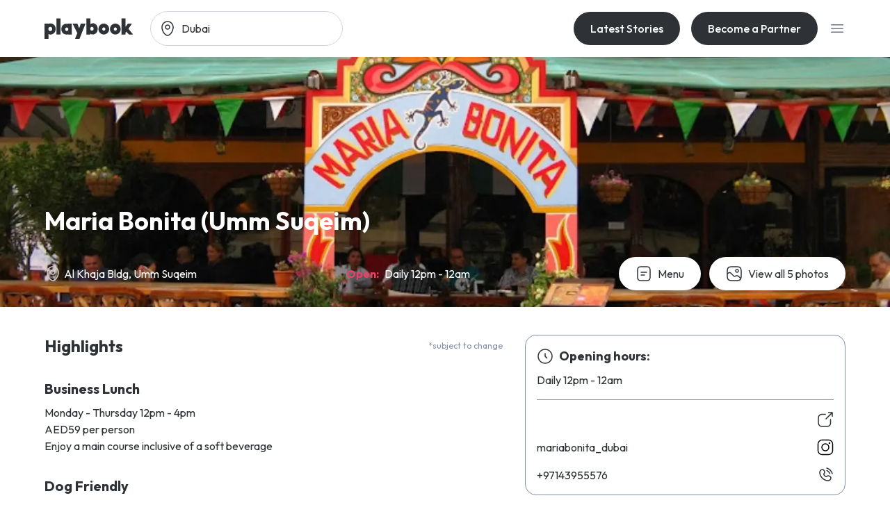

--- FILE ---
content_type: text/html; charset=utf-8
request_url: https://www.my-playbook.com/venue/855/maria-bonita-(umm-suqeim)
body_size: 7805
content:
<!DOCTYPE html><html lang="en"><head><meta charSet="utf-8"/><meta name="viewport" content="width=device-width, initial-scale=1"/><link rel="preload" href="/_next/static/media/c7f848bed9dd25a3-s.p.woff2" as="font" crossorigin="" type="font/woff2"/><link rel="stylesheet" href="/_next/static/css/13fe129d3b858454.css" data-precedence="next"/><link rel="stylesheet" href="/_next/static/css/306fb3f7449616ff.css" data-precedence="next"/><link rel="preload" as="script" fetchPriority="low" href="/_next/static/chunks/webpack-df6e11fb9975d435.js"/><script src="/_next/static/chunks/fd9d1056-4df46550b2f70bdc.js" async=""></script><script src="/_next/static/chunks/69-8f5ad6992efa105f.js" async=""></script><script src="/_next/static/chunks/main-app-f5c8d25c8479457f.js" async=""></script><script src="/_next/static/chunks/805-8bd6ab07442f42ab.js" async=""></script><script src="/_next/static/chunks/767-8a944cb9be11b10d.js" async=""></script><script src="/_next/static/chunks/530-524b0e7508fdc820.js" async=""></script><script src="/_next/static/chunks/834-c7463b709511df5f.js" async=""></script><script src="/_next/static/chunks/app/layout-6f112c246c5dce76.js" async=""></script><script src="/_next/static/chunks/4e6af11a-e2e1478fe4fd51a9.js" async=""></script><script src="/_next/static/chunks/990-2bd263a251cf354a.js" async=""></script><script src="/_next/static/chunks/617-45d0e37b3f52f5ee.js" async=""></script><script src="/_next/static/chunks/app/venue/%5Bid%5D/%5Bslug%5D/page-e0ea09929237dfd7.js" async=""></script><link rel="preload" href="https://www.googletagmanager.com/gtag/js?id=G-N1XFJW8678" as="script"/><title>Playbook | Maria Bonita (Umm Suqeim)</title><meta name="description" content="Join us on a trip through the variety of flavors and specialities that Mexico has to offer along with our warm and vibrant culture. 
With our original cuisine, inspired by our ancestors, using only fresh ingredients since 2003. We proudly call ourselves authentic, with home made, slow cooked salsas, handmade tortillas, the best guacamole in town, among many other dishes made with the finest ingredients and a lot of attention to detail"/><link rel="author" href="https://lucadasic.com"/><meta name="author" content="Luca Dasic"/><link rel="canonical" href="https://www.my-playbook.com/venue/855/maria-bonita-(umm-suqeim)"/><meta property="og:title" content="Playbook | Maria Bonita (Umm Suqeim)"/><meta property="og:description" content="Join us on a trip through the variety of flavors and specialities that Mexico has to offer along with our warm and vibrant culture. 
With our original cuisine, inspired by our ancestors, using only fresh ingredients since 2003. We proudly call ourselves authentic, with home made, slow cooked salsas, handmade tortillas, the best guacamole in town, among many other dishes made with the finest ingredients and a lot of attention to detail"/><meta property="og:url" content="https://www.my-playbook.com/venue/855/maria-bonita-(umm-suqeim)"/><meta property="og:image" content="https://strplaybookprod.blob.core.windows.net/images/venues/6775987c-ccd8-45bb-99d5-1ecbd0b8eeb0.jpeg"/><meta property="og:type" content="website"/><meta name="twitter:card" content="summary_large_image"/><meta name="twitter:title" content="Playbook | Maria Bonita (Umm Suqeim)"/><meta name="twitter:description" content="Join us on a trip through the variety of flavors and specialities that Mexico has to offer along with our warm and vibrant culture. 
With our original cuisine, inspired by our ancestors, using only fresh ingredients since 2003. We proudly call ourselves authentic, with home made, slow cooked salsas, handmade tortillas, the best guacamole in town, among many other dishes made with the finest ingredients and a lot of attention to detail"/><meta name="twitter:image" content="https://strplaybookprod.blob.core.windows.net/images/venues/6775987c-ccd8-45bb-99d5-1ecbd0b8eeb0.jpeg"/><link rel="icon" href="/favicon.ico" type="image/x-icon" sizes="256x256"/><meta name="next-size-adjust"/><script src="/_next/static/chunks/polyfills-c67a75d1b6f99dc8.js" noModule=""></script></head><body class="__className_d28b19 text-primary"><nav class="flex items-center justify-between py-2 lg:py-4 layout-padding"><div class="flex flex-grow items-center"><a href="/"><img alt="Playbook Logo" loading="lazy" width="144" height="36" decoding="async" data-nimg="1" class="w-32 h-8" style="color:transparent" src="/logo.svg"/></a><!--$!--><template data-dgst="BAILOUT_TO_CLIENT_SIDE_RENDERING"></template><div class="relative flex-grow ml-9 md:ml-48 lg:ml-6 lg:mr-3 p-3 max-h-[50px] rounded-[25px] loading"><div class="invisible">invisible text to maintain height</div></div><!--/$--></div><div class="flex items-center lg:ml-24 xl:ml-80 fhd:ml-[45%] 2k:ml-[60%] space-x-4"><a target="_self" class="z-0" href="/blog"><button class="font-medium px-6 py-3 text-white bg-primary rounded-full hidden lg:inline-block bg-gradient-to-r from-gradient-start to-gradient-end ">Latest Stories</button></a><a target="_self" class="z-0" href="/become-a-partner"><button class="font-medium px-6 py-3 text-white bg-primary rounded-full hidden lg:inline-block ">Become a Partner</button></a><svg xmlns="http://www.w3.org/2000/svg" fill="none" viewBox="0 0 24 24" stroke-width="1.5" stroke="currentColor" aria-hidden="true" class="w-6 h-6 text-gray-500 cursor-pointer"><path stroke-linecap="round" stroke-linejoin="round" d="M3.75 6.75h16.5M3.75 12h16.5m-16.5 5.25h16.5"></path></svg></div></nav><main><div class="min-h-screen"><script type="application/ld+json">{"@context":"https://schema.org","@type":"Place","name":"Maria Bonita (Umm Suqeim)","image":"https://strplaybookprod.blob.core.windows.net/images/venues/6775987c-ccd8-45bb-99d5-1ecbd0b8eeb0.jpeg","description":"Join us on a trip through the variety of flavors and specialities that Mexico has to offer along with our warm and vibrant culture. \nWith our original cuisine, inspired by our ancestors, using only fresh ingredients since 2003. We proudly call ourselves authentic, with home made, slow cooked salsas, handmade tortillas, the best guacamole in town, among many other dishes made with the finest ingredients and a lot of attention to detail","geo":{"@type":"GeoCoordinates","latitude":25.173063094412207,"longitude":55.22195429007243}}</script><div class="flex items-end w-full h-[59vh] md:h-[40vh] lg:h-[50vh] layout-padding py-4 lg:py-6 relative overflow-hidden "><img alt="Maria Bonita (Umm Suqeim) photo" loading="lazy" decoding="async" data-nimg="fill" class="object-cover object-center" style="position:absolute;height:100%;width:100%;left:0;top:0;right:0;bottom:0;color:transparent" sizes="100vw" srcSet="/_next/image?url=https%3A%2F%2Fstrplaybookprod.blob.core.windows.net%2Fimages%2Fvenues%2F6775987c-ccd8-45bb-99d5-1ecbd0b8eeb0.jpeg&amp;w=640&amp;q=75 640w, /_next/image?url=https%3A%2F%2Fstrplaybookprod.blob.core.windows.net%2Fimages%2Fvenues%2F6775987c-ccd8-45bb-99d5-1ecbd0b8eeb0.jpeg&amp;w=750&amp;q=75 750w, /_next/image?url=https%3A%2F%2Fstrplaybookprod.blob.core.windows.net%2Fimages%2Fvenues%2F6775987c-ccd8-45bb-99d5-1ecbd0b8eeb0.jpeg&amp;w=828&amp;q=75 828w, /_next/image?url=https%3A%2F%2Fstrplaybookprod.blob.core.windows.net%2Fimages%2Fvenues%2F6775987c-ccd8-45bb-99d5-1ecbd0b8eeb0.jpeg&amp;w=1080&amp;q=75 1080w, /_next/image?url=https%3A%2F%2Fstrplaybookprod.blob.core.windows.net%2Fimages%2Fvenues%2F6775987c-ccd8-45bb-99d5-1ecbd0b8eeb0.jpeg&amp;w=1200&amp;q=75 1200w, /_next/image?url=https%3A%2F%2Fstrplaybookprod.blob.core.windows.net%2Fimages%2Fvenues%2F6775987c-ccd8-45bb-99d5-1ecbd0b8eeb0.jpeg&amp;w=1920&amp;q=75 1920w, /_next/image?url=https%3A%2F%2Fstrplaybookprod.blob.core.windows.net%2Fimages%2Fvenues%2F6775987c-ccd8-45bb-99d5-1ecbd0b8eeb0.jpeg&amp;w=2048&amp;q=75 2048w, /_next/image?url=https%3A%2F%2Fstrplaybookprod.blob.core.windows.net%2Fimages%2Fvenues%2F6775987c-ccd8-45bb-99d5-1ecbd0b8eeb0.jpeg&amp;w=3840&amp;q=75 3840w" src="/_next/image?url=https%3A%2F%2Fstrplaybookprod.blob.core.windows.net%2Fimages%2Fvenues%2F6775987c-ccd8-45bb-99d5-1ecbd0b8eeb0.jpeg&amp;w=3840&amp;q=75"/><div class="absolute inset-0  bg-gradient-shadow-linear-tall md:bg-gradient-shadow-linear z-0"></div><div class="relative w-full z-10 text-white"><h1 class="text-4xl font-bold mb-5 lg:mb-8">Maria Bonita (Umm Suqeim)</h1><div class="flex flex-col lg:flex-row justify-between lg:items-center"><div class="flex mb-3 lg:mb-0"><img alt="Location Pin" loading="lazy" width="24" height="24" decoding="async" data-nimg="1" class="w-6 h-6 filter invert" style="color:transparent" src="/icons/location-pin.svg"/><h2 class="pl-1 line-clamp-1">Al Khaja Bldg, Umm Suqeim</h2></div><div class="flex md:flex-row md:space-x-3 shrink flex-col"><div class="flex items-center"><span class="font-bold text-feed mr-2">Open: </span><span class="line-clamp-1 lg:max-w-xs xl:max-w-xl">Daily 12pm - 12am</span></div></div><div class="flex mt-3 lg:mt-0 text-primary"><button class="flex px-6 py-3 bg-white rounded-3xl mr-3"><img alt="Menu Icon" loading="lazy" width="24" height="24" decoding="async" data-nimg="1" class="w-6 h-6 mr-2" style="color:transparent" src="/icons/document.svg"/><span>Menu</span></button><button class="flex px-6 py-3 bg-white rounded-3xl"><img alt="Photo Icon" loading="lazy" width="24" height="24" decoding="async" data-nimg="1" class="w-6 h-6 mr-2" style="color:transparent" src="/icons/photo.svg"/>View all <!-- -->5<!-- --> photos</button></div></div></div></div><div class="layout-padding flex flex-col lg:flex-row justify-between items-start pt-6 lg:pt-10 pb-16 lg:pb-28"><div class="w-full lg:w-2/5 mb-6 lg:order-2"><div class="rounded-2xl border border-secondary p-4"><div class="flex items-center mb-2"><img alt="Clock Icon" loading="lazy" width="24" height="24" decoding="async" data-nimg="1" class="w-6 h-6 mr-2" style="color:transparent" src="/icons/clock.svg"/><span class="text-lg font-bold">Opening hours:</span></div><div class="">Daily 12pm - 12am</div><div class="my-4 border-t border-secondary"></div><div class="flex-col space-y-4"><a target="_blank" class="flex justify-between items-center" href=""><span class="line-clamp-1 hover:underline"></span><img alt="Open Link Icon" loading="lazy" width="24" height="24" decoding="async" data-nimg="1" class="w-6 h-6" style="color:transparent" src="/icons/open-link.svg"/></a><a target="_blank" class="flex justify-between items-center" href="https://www.instagram.com/mariabonita_dubai/"><span class="line-clamp-1 hover:underline">mariabonita_dubai</span><img alt="Instagram Icon" loading="lazy" width="24" height="24" decoding="async" data-nimg="1" class="w-6 h-6" style="color:transparent" src="/icons/instagram-dark.svg"/></a><div class="flex justify-between items-center"><span class="line-clamp-1 hover:underline"><a href="obfuscated" style="unicode-bidi:bidi-override;direction:rtl">67555934179+</a></span><img alt="Phone Icon" loading="lazy" width="24" height="24" decoding="async" data-nimg="1" class="w-6 h-6" style="color:transparent" src="/icons/phone.svg"/></div></div></div></div><div class="flex flex-col w-full lg:w-3/5 lg:pr-8"><div class="mb-10"><div class="flex justify-between items-center mb-8"><h2 class="text-2xl font-bold">Highlights</h2><span class="text-secondary text-xs">*subject to change</span></div><div class="flex flex-col pb-8"><h3 class="text-xl font-bold pb-2">Business Lunch</h3><p>Monday - Thursday 12pm - 4pm</p><p>
AED59 per person</p><p>
Enjoy a main course inclusive of a soft beverage</p></div><div class="flex flex-col pb-8"><h3 class="text-xl font-bold pb-2">Dog Friendly</h3><p>A dog-friendly venue where dogs are welcome on the terrace</p></div><div class="flex flex-col pb-8"><h3 class="text-xl font-bold pb-2">Taco Tuesday</h3><p>Tuesday 6pm - 10pm</p><p>
AED129 per person</p><p>
Enjoy delicious selected unlimited tacos</p></div></div><div class="mb-10"><h2 class="text-2xl font-bold mb-4">About</h2><p>Join us on a trip through the variety of flavors and specialities that Mexico has to offer along with our warm and vibrant culture. 
With our original cuisine, inspired by our ancestors, using only fresh ingredients since 2003. We proudly call ourselves authentic, with home made, slow cooked salsas, handmade tortillas, the best guacamole in town, among many other dishes made with the finest ingredients and a lot of attention to detail</p></div><div class="mb-10"><h2 class="text-2xl font-bold mb-4">Location</h2><div style="width:100%;height:400px" class="loading"></div></div><div class="mb-10"><h2 class="text-2xl font-bold mb-4">Help us make Playbook better</h2><p>Report an error in this listing.</p><p class="mb-2">Help us stay up to date and relevant for everyone.</p><a class="text-feed hover:underline" href="obfuscated" style="unicode-bidi:bidi-override;direction:ltr">Report Now</a></div></div></div></div></main><footer class="flex flex-col border-t border-secondary"><div class="flex flex-col lg:flex-row items-center md:items-start py-8 px-3 md:px-6 xl:px-16"><div class="w-2/5 flex flex-col items-center md:items-start space-y-6 mb-6 lg:mb-0"><div><img alt="Playbook Logo" loading="lazy" width="222" height="54" decoding="async" data-nimg="1" class="w-24 h-8 lg:w-48 lg:h-12" style="color:transparent" src="/logo.svg"/></div><div class="hidden lg:block"><p class="text-sm">Discover all in-house food &amp; beverage offerings across the city.</p></div></div><div class="flex flex-col md:flex-row items-center md:items-start w-full justify-between lg:justify-end"><div class="flex flex-col lg:mr-16 items-center md:items-start w-full md:w-auto"><p class="pb-3 text-gray-500">Explore</p><a class="w-full text-center md:text-left py-1" href="/blog">Blog</a><a class="w-full text-center md:text-left py-1" href="/become-a-partner">Become a Partner</a><a target="_blank" class="w-full text-center md:text-left py-1" href="https://stories.my-playbook.com/contactus">Contact Us</a></div><div class="flex flex-col mt-8 md:mt-0 lg:mr-16 items-center md:items-start w-full md:w-auto"><p class="pb-3 text-gray-500">Legal</p><a target="_blank" class="w-full text-center md:text-left py-1" href="https://stories.my-playbook.com/termsofservice">Terms of Service</a><a target="_blank" class="w-full text-center md:text-left py-1" href="https://stories.my-playbook.com/privacypolicy">Privacy Policy</a></div><div class="flex flex-col mt-8 md:mt-0 md:space-y-2"><p class="pb-2 text-gray-500 text-center md:text-left">Get the App</p><div class="flex space-x-2 md:flex-col md:space-x-0 md:space-y-2"><a target="_blank" href="https://apps.apple.com/ae/app/playbook-food-drink-leisure/id1583740824"><img alt="Get the App on the App Store" loading="lazy" width="136" height="40" decoding="async" data-nimg="1" style="color:transparent" src="/app-store.svg"/></a><a target="_blank" href="https://play.google.com/store/apps/details?id=com.dubai1001.playbook"><img alt="Get the App on Google Play" loading="lazy" width="136" height="40" decoding="async" data-nimg="1" style="color:transparent" src="/google-play.svg"/></a></div></div></div></div><div class="flex flex-col md:flex-row space-y-6 md:space-y-0 bg-gray-800 justify-between items-center py-4 layout-padding text-sm"><div class="md:w-1/3 text-white flex-grow">Copyright Playbook. 2024, All Rights Reserved.</div><div class="flex flex-col-reverse md:flex-row md:w-1/3 text-white flex justify-end items-center md:space-x-3"><div class="md:mt-0 mt-6"><a href="obfuscated" style="unicode-bidi:bidi-override;direction:rtl">moc.emkoobyalpeht@ofni</a></div><div class="flex space-x-4 justify-center"><a target="_blank" href="https://www.linkedin.com/company/theplaybookme"><img alt="LinkedIn" loading="lazy" width="18" height="18" decoding="async" data-nimg="1" style="color:transparent" src="/icons/linkedin.svg"/></a><a target="_blank" class="pr-0.5" href="https://www.facebook.com/playbookuae"><img alt="Facebook" loading="lazy" width="10" height="10" decoding="async" data-nimg="1" style="color:transparent" src="/icons/facebook.svg"/></a><a target="_blank" href="https://www.instagram.com/playbookuae"><img alt="Instagram" loading="lazy" width="18" height="18" decoding="async" data-nimg="1" style="color:transparent" src="/icons/instagram.svg"/></a></div></div></div></footer><script src="/_next/static/chunks/webpack-df6e11fb9975d435.js" async=""></script><script>(self.__next_f=self.__next_f||[]).push([0]);self.__next_f.push([2,null])</script><script>self.__next_f.push([1,"1:HL[\"/_next/static/media/c7f848bed9dd25a3-s.p.woff2\",\"font\",{\"crossOrigin\":\"\",\"type\":\"font/woff2\"}]\n2:HL[\"/_next/static/css/13fe129d3b858454.css\",\"style\"]\n0:\"$L3\"\n"])</script><script>self.__next_f.push([1,"4:HL[\"/_next/static/css/306fb3f7449616ff.css\",\"style\"]\n"])</script><script>self.__next_f.push([1,"5:I[7690,[],\"\"]\n8:I[5613,[],\"\"]\nb:I[1778,[],\"\"]\nc:I[8898,[\"805\",\"static/chunks/805-8bd6ab07442f42ab.js\",\"767\",\"static/chunks/767-8a944cb9be11b10d.js\",\"530\",\"static/chunks/530-524b0e7508fdc820.js\",\"834\",\"static/chunks/834-c7463b709511df5f.js\",\"185\",\"static/chunks/app/layout-6f112c246c5dce76.js\"],\"VersionInfoProvider\"]\nd:I[8937,[\"805\",\"static/chunks/805-8bd6ab07442f42ab.js\",\"767\",\"static/chunks/767-8a944cb9be11b10d.js\",\"530\",\"static/chunks/530-524b0e7508fdc820.js\",\"834\",\"static/chunks/834-c7463b709511df5f.js\",\"185\",\"static/chunks/app/layout-6f112c246c5dce76.js\"],\"SelectedVerticalProvider\"]\ne:I[3919,[\"805\",\"static/chunks/805-8bd6ab07442f42ab.js\",\"767\",\"static/chunks/767-8a944cb9be11b10d.js\",\"530\",\"static/chunks/530-524b0e7508fdc820.js\",\"834\",\"static/chunks/834-c7463b709511df5f.js\",\"185\",\"static/chunks/app/layout-6f112c246c5dce76.js\"],\"CityProvider\"]\nf:I[9815,[\"805\",\"static/chunks/805-8bd6ab07442f42ab.js\",\"767\",\"static/chunks/767-8a944cb9be11b10d.js\",\"530\",\"static/chunks/530-524b0e7508fdc820.js\",\"834\",\"static/chunks/834-c7463b709511df5f.js\",\"185\",\"static/chunks/app/layout-6f112c246c5dce76.js\"],\"\"]\n10:I[1749,[\"910\",\"static/chunks/4e6af11a-e2e1478fe4fd51a9.js\",\"805\",\"static/chunks/805-8bd6ab07442f42ab.js\",\"990\",\"static/chunks/990-2bd263a251cf354a.js\",\"617\",\"static/chunks/617-45d0e37b3f52f5ee.js\",\"190\",\"static/chunks/app/venue/%5Bid%5D/%5Bslug%5D/page-e0ea09929237dfd7.js\"],\"Image\"]\n11:I[5250,[\"910\",\"static/chunks/4e6af11a-e2e1478fe4fd51a9.js\",\"805\",\"static/chunks/805-8bd6ab07442f42ab.js\",\"990\",\"static/chunks/990-2bd263a251cf354a.js\",\"617\",\"static/chunks/617-45d0e37b3f52f5ee.js\",\"190\",\"static/chunks/app/venue/%5Bid%5D/%5Bslug%5D/page-e0ea09929237dfd7.js\"],\"\"]\n12:I[2287,[\"805\",\"static/chunks/805-8bd6ab07442f42ab.js\",\"767\",\"static/chunks/767-8a944cb9be11b10d.js\",\"530\",\"static/chunks/530-524b0e7508fdc820.js\",\"834\",\"static/chunks/834-c7463b709511df5f.js\",\"185\",\"static/chunks/app/layout-6f112c246c5dce76.js\"],\"\"]\n13:I[1845,[\"805\",\"static/chunks/805-8bd6ab07442f42ab.js\",\"767\",\"static/chunks/767-8a944cb9be11b10d.js\",\"530\",\"stati"])</script><script>self.__next_f.push([1,"c/chunks/530-524b0e7508fdc820.js\",\"834\",\"static/chunks/834-c7463b709511df5f.js\",\"185\",\"static/chunks/app/layout-6f112c246c5dce76.js\"],\"GoogleAnalytics\"]\n15:I[8955,[],\"\"]\n9:[\"id\",\"855\",\"d\"]\na:[\"slug\",\"maria-bonita-(umm-suqeim)\",\"d\"]\n16:[]\n"])</script><script>self.__next_f.push([1,"3:[[[\"$\",\"link\",\"0\",{\"rel\":\"stylesheet\",\"href\":\"/_next/static/css/13fe129d3b858454.css\",\"precedence\":\"next\",\"crossOrigin\":\"$undefined\"}]],[\"$\",\"$L5\",null,{\"buildId\":\"4H4ziEnxRV1gismhpvcyR\",\"assetPrefix\":\"\",\"initialCanonicalUrl\":\"/venue/855/maria-bonita-(umm-suqeim)\",\"initialTree\":[\"\",{\"children\":[\"venue\",{\"children\":[[\"id\",\"855\",\"d\"],{\"children\":[[\"slug\",\"maria-bonita-(umm-suqeim)\",\"d\"],{\"children\":[\"__PAGE__\",{}]}]}]}]},\"$undefined\",\"$undefined\",true],\"initialSeedData\":[\"\",{\"children\":[\"venue\",{\"children\":[[\"id\",\"855\",\"d\"],{\"children\":[[\"slug\",\"maria-bonita-(umm-suqeim)\",\"d\"],{\"children\":[\"__PAGE__\",{},[\"$L6\",\"$L7\",null]]},[\"$\",\"$L8\",null,{\"parallelRouterKey\":\"children\",\"segmentPath\":[\"children\",\"venue\",\"children\",\"$9\",\"children\",\"$a\",\"children\"],\"loading\":\"$undefined\",\"loadingStyles\":\"$undefined\",\"loadingScripts\":\"$undefined\",\"hasLoading\":false,\"error\":\"$undefined\",\"errorStyles\":\"$undefined\",\"errorScripts\":\"$undefined\",\"template\":[\"$\",\"$Lb\",null,{}],\"templateStyles\":\"$undefined\",\"templateScripts\":\"$undefined\",\"notFound\":\"$undefined\",\"notFoundStyles\":\"$undefined\",\"styles\":[[\"$\",\"link\",\"0\",{\"rel\":\"stylesheet\",\"href\":\"/_next/static/css/306fb3f7449616ff.css\",\"precedence\":\"next\",\"crossOrigin\":\"$undefined\"}]]}]]},[\"$\",\"$L8\",null,{\"parallelRouterKey\":\"children\",\"segmentPath\":[\"children\",\"venue\",\"children\",\"$9\",\"children\"],\"loading\":\"$undefined\",\"loadingStyles\":\"$undefined\",\"loadingScripts\":\"$undefined\",\"hasLoading\":false,\"error\":\"$undefined\",\"errorStyles\":\"$undefined\",\"errorScripts\":\"$undefined\",\"template\":[\"$\",\"$Lb\",null,{}],\"templateStyles\":\"$undefined\",\"templateScripts\":\"$undefined\",\"notFound\":\"$undefined\",\"notFoundStyles\":\"$undefined\",\"styles\":null}]]},[\"$\",\"$L8\",null,{\"parallelRouterKey\":\"children\",\"segmentPath\":[\"children\",\"venue\",\"children\"],\"loading\":\"$undefined\",\"loadingStyles\":\"$undefined\",\"loadingScripts\":\"$undefined\",\"hasLoading\":false,\"error\":\"$undefined\",\"errorStyles\":\"$undefined\",\"errorScripts\":\"$undefined\",\"template\":[\"$\",\"$Lb\",null,{}],\"templateStyles\":\"$undefined\",\"templateScripts\":\"$undefined\",\"notFound\":\"$undefined\",\"notFoundStyles\":\"$undefined\",\"styles\":null}]]},[null,[\"$\",\"html\",null,{\"lang\":\"en\",\"children\":[[\"$\",\"body\",null,{\"className\":\"__className_d28b19 text-primary\",\"children\":[[\"$\",\"$Lc\",null,{\"children\":[\"$\",\"$Ld\",null,{\"children\":[\"$\",\"$Le\",null,{\"children\":[[\"$\",\"$Lf\",null,{\"className\":\"layout-padding\"}],[\"$\",\"main\",null,{\"children\":[\"$\",\"$L8\",null,{\"parallelRouterKey\":\"children\",\"segmentPath\":[\"children\"],\"loading\":\"$undefined\",\"loadingStyles\":\"$undefined\",\"loadingScripts\":\"$undefined\",\"hasLoading\":false,\"error\":\"$undefined\",\"errorStyles\":\"$undefined\",\"errorScripts\":\"$undefined\",\"template\":[\"$\",\"$Lb\",null,{}],\"templateStyles\":\"$undefined\",\"templateScripts\":\"$undefined\",\"notFound\":[[\"$\",\"title\",null,{\"children\":\"404: This page could not be found.\"}],[\"$\",\"div\",null,{\"style\":{\"fontFamily\":\"system-ui,\\\"Segoe UI\\\",Roboto,Helvetica,Arial,sans-serif,\\\"Apple Color Emoji\\\",\\\"Segoe UI Emoji\\\"\",\"height\":\"100vh\",\"textAlign\":\"center\",\"display\":\"flex\",\"flexDirection\":\"column\",\"alignItems\":\"center\",\"justifyContent\":\"center\"},\"children\":[\"$\",\"div\",null,{\"children\":[[\"$\",\"style\",null,{\"dangerouslySetInnerHTML\":{\"__html\":\"body{color:#000;background:#fff;margin:0}.next-error-h1{border-right:1px solid rgba(0,0,0,.3)}@media (prefers-color-scheme:dark){body{color:#fff;background:#000}.next-error-h1{border-right:1px solid rgba(255,255,255,.3)}}\"}}],[\"$\",\"h1\",null,{\"className\":\"next-error-h1\",\"style\":{\"display\":\"inline-block\",\"margin\":\"0 20px 0 0\",\"padding\":\"0 23px 0 0\",\"fontSize\":24,\"fontWeight\":500,\"verticalAlign\":\"top\",\"lineHeight\":\"49px\"},\"children\":\"404\"}],[\"$\",\"div\",null,{\"style\":{\"display\":\"inline-block\"},\"children\":[\"$\",\"h2\",null,{\"style\":{\"fontSize\":14,\"fontWeight\":400,\"lineHeight\":\"49px\",\"margin\":0},\"children\":\"This page could not be found.\"}]}]]}]}]],\"notFoundStyles\":[],\"styles\":null}]}]]}]}]}],[\"$\",\"footer\",null,{\"className\":\"flex flex-col border-t border-secondary\",\"children\":[[\"$\",\"div\",null,{\"className\":\"flex flex-col lg:flex-row items-center md:items-start py-8 px-3 md:px-6 xl:px-16\",\"children\":[[\"$\",\"div\",null,{\"className\":\"w-2/5 flex flex-col items-center md:items-start space-y-6 mb-6 lg:mb-0\",\"children\":[[\"$\",\"div\",null,{\"children\":[\"$\",\"$L10\",null,{\"src\":\"/logo.svg\",\"alt\":\"Playbook Logo\",\"width\":222,\"height\":54,\"className\":\"w-24 h-8 lg:w-48 lg:h-12\"}]}],[\"$\",\"div\",null,{\"className\":\"hidden lg:block\",\"children\":[\"$\",\"p\",null,{\"className\":\"text-sm\",\"children\":\"Discover all in-house food \u0026 beverage offerings across the city.\"}]}]]}],[\"$\",\"div\",null,{\"className\":\"flex flex-col md:flex-row items-center md:items-start w-full justify-between lg:justify-end\",\"children\":[[\"$\",\"div\",null,{\"className\":\"flex flex-col lg:mr-16 items-center md:items-start w-full md:w-auto\",\"children\":[[\"$\",\"p\",null,{\"className\":\"pb-3 text-gray-500\",\"children\":\"Explore\"}],[\"$\",\"$L11\",null,{\"href\":\"/blog\",\"className\":\"w-full text-center md:text-left py-1\",\"children\":\"Blog\"}],[\"$\",\"$L11\",null,{\"href\":\"/become-a-partner\",\"className\":\"w-full text-center md:text-left py-1\",\"children\":\"Become a Partner\"}],[\"$\",\"$L11\",null,{\"href\":\"https://stories.my-playbook.com/contactus\",\"target\":\"_blank\",\"className\":\"w-full text-center md:text-left py-1\",\"children\":\"Contact Us\"}]]}],[\"$\",\"div\",null,{\"className\":\"flex flex-col mt-8 md:mt-0 lg:mr-16 items-center md:items-start w-full md:w-auto\",\"children\":[[\"$\",\"p\",null,{\"className\":\"pb-3 text-gray-500\",\"children\":\"Legal\"}],[\"$\",\"$L11\",null,{\"href\":\"https://stories.my-playbook.com/termsofservice\",\"target\":\"_blank\",\"className\":\"w-full text-center md:text-left py-1\",\"children\":\"Terms of Service\"}],[\"$\",\"$L11\",null,{\"href\":\"https://stories.my-playbook.com/privacypolicy\",\"target\":\"_blank\",\"className\":\"w-full text-center md:text-left py-1\",\"children\":\"Privacy Policy\"}]]}],[\"$\",\"div\",null,{\"className\":\"flex flex-col mt-8 md:mt-0 md:space-y-2\",\"children\":[[\"$\",\"p\",null,{\"className\":\"pb-2 text-gray-500 text-center md:text-left\",\"children\":\"Get the App\"}],[\"$\",\"div\",null,{\"className\":\"flex space-x-2 md:flex-col md:space-x-0 md:space-y-2\",\"children\":[[\"$\",\"$L11\",null,{\"href\":\"https://apps.apple.com/ae/app/playbook-food-drink-leisure/id1583740824\",\"target\":\"_blank\",\"children\":[\"$\",\"$L10\",null,{\"src\":\"/app-store.svg\",\"alt\":\"Get the App on the App Store\",\"width\":136,\"height\":40}]}],[\"$\",\"$L11\",null,{\"href\":\"https://play.google.com/store/apps/details?id=com.dubai1001.playbook\",\"target\":\"_blank\",\"children\":[\"$\",\"$L10\",null,{\"src\":\"/google-play.svg\",\"alt\":\"Get the App on Google Play\",\"width\":136,\"height\":40}]}]]}]]}]]}]]}],[\"$\",\"div\",null,{\"className\":\"flex flex-col md:flex-row space-y-6 md:space-y-0 bg-gray-800 justify-between items-center py-4 layout-padding text-sm\",\"children\":[[\"$\",\"div\",null,{\"className\":\"md:w-1/3 text-white flex-grow\",\"children\":\"Copyright Playbook. 2024, All Rights Reserved.\"}],[\"$\",\"div\",null,{\"className\":\"flex flex-col-reverse md:flex-row md:w-1/3 text-white flex justify-end items-center md:space-x-3\",\"children\":[[\"$\",\"div\",null,{\"className\":\"md:mt-0 mt-6\",\"children\":[\"$\",\"$L12\",null,{\"email\":\"info@theplaybookme.com\"}]}],[\"$\",\"div\",null,{\"className\":\"flex space-x-4 justify-center\",\"children\":[[\"$\",\"$L11\",null,{\"href\":\"https://www.linkedin.com/company/theplaybookme\",\"target\":\"_blank\",\"children\":[\"$\",\"$L10\",null,{\"src\":\"/icons/linkedin.svg\",\"alt\":\"LinkedIn\",\"width\":18,\"height\":18}]}],[\"$\",\"$L11\",null,{\"href\":\"https://www.facebook.com/playbookuae\",\"target\":\"_blank\",\"className\":\"pr-0.5\",\"children\":[\"$\",\"$L10\",null,{\"src\":\"/icons/facebook.svg\",\"alt\":\"Facebook\",\"width\":10,\"height\":10}]}],[\"$\",\"$L11\",null,{\"href\":\"https://www.instagram.com/playbookuae\",\"target\":\"_blank\",\"children\":[\"$\",\"$L10\",null,{\"src\":\"/icons/instagram.svg\",\"alt\":\"Instagram\",\"width\":18,\"height\":18}]}]]}]]}]]}]]}]]}],[\"$\",\"$L13\",null,{\"gaId\":\"G-N1XFJW8678\"}]]}],null]],\"initialHead\":[false,\"$L14\"],\"globalErrorComponent\":\"$15\",\"missingSlots\":\"$W16\"}]]\n"])</script><script>self.__next_f.push([1,"17:I[6781,[\"910\",\"static/chunks/4e6af11a-e2e1478fe4fd51a9.js\",\"805\",\"static/chunks/805-8bd6ab07442f42ab.js\",\"990\",\"static/chunks/990-2bd263a251cf354a.js\",\"617\",\"static/chunks/617-45d0e37b3f52f5ee.js\",\"190\",\"static/chunks/app/venue/%5Bid%5D/%5Bslug%5D/page-e0ea09929237dfd7.js\"],\"\"]\n18:I[8531,[\"910\",\"static/chunks/4e6af11a-e2e1478fe4fd51a9.js\",\"805\",\"static/chunks/805-8bd6ab07442f42ab.js\",\"990\",\"static/chunks/990-2bd263a251cf354a.js\",\"617\",\"static/chunks/617-45d0e37b3f52f5ee.js\",\"190\",\"static/chunks/app/venue/%5Bid%5D/%5Bslug%5D/page-e0ea09929237dfd7.js\"],\"\"]\n19:I[87,[\"910\",\"static/chunks/4e6af11a-e2e1478fe4fd51a9.js\",\"805\",\"static/chunks/805-8bd6ab07442f42ab.js\",\"990\",\"static/chunks/990-2bd263a251cf354a.js\",\"617\",\"static/chunks/617-45d0e37b3f52f5ee.js\",\"190\",\"static/chunks/app/venue/%5Bid%5D/%5Bslug%5D/page-e0ea09929237dfd7.js\"],\"\"]\n1a:I[926,[\"910\",\"static/chunks/4e6af11a-e2e1478fe4fd51a9.js\",\"805\",\"static/chunks/805-8bd6ab07442f42ab.js\",\"990\",\"static/chunks/990-2bd263a251cf354a.js\",\"617\",\"static/chunks/617-45d0e37b3f52f5ee.js\",\"190\",\"static/chunks/app/venue/%5Bid%5D/%5Bslug%5D/page-e0ea09929237dfd7.js\"],\"\"]\n1b:I[3480,[\"910\",\"static/chunks/4e6af11a-e2e1478fe4fd51a9.js\",\"805\",\"static/chunks/805-8bd6ab07442f42ab.js\",\"990\",\"static/chunks/990-2bd263a251cf354a.js\",\"617\",\"static/chunks/617-45d0e37b3f52f5ee.js\",\"190\",\"static/chunks/app/venue/%5Bid%5D/%5Bslug%5D/page-e0ea09929237dfd7.js\"],\"\"]\n"])</script><script>self.__next_f.push([1,"7:[\"$\",\"div\",null,{\"className\":\"min-h-screen\",\"children\":[[\"$\",\"script\",null,{\"type\":\"application/ld+json\",\"dangerouslySetInnerHTML\":{\"__html\":\"{\\\"@context\\\":\\\"https://schema.org\\\",\\\"@type\\\":\\\"Place\\\",\\\"name\\\":\\\"Maria Bonita (Umm Suqeim)\\\",\\\"image\\\":\\\"https://strplaybookprod.blob.core.windows.net/images/venues/6775987c-ccd8-45bb-99d5-1ecbd0b8eeb0.jpeg\\\",\\\"description\\\":\\\"Join us on a trip through the variety of flavors and specialities that Mexico has to offer along with our warm and vibrant culture. \\\\nWith our original cuisine, inspired by our ancestors, using only fresh ingredients since 2003. We proudly call ourselves authentic, with home made, slow cooked salsas, handmade tortillas, the best guacamole in town, among many other dishes made with the finest ingredients and a lot of attention to detail\\\",\\\"geo\\\":{\\\"@type\\\":\\\"GeoCoordinates\\\",\\\"latitude\\\":25.173063094412207,\\\"longitude\\\":55.22195429007243}}\"}}],[\"$\",\"div\",null,{\"className\":\"flex items-end w-full h-[59vh] md:h-[40vh] lg:h-[50vh] layout-padding py-4 lg:py-6 relative overflow-hidden \",\"children\":[[\"$\",\"$L10\",null,{\"src\":\"https://strplaybookprod.blob.core.windows.net/images/venues/6775987c-ccd8-45bb-99d5-1ecbd0b8eeb0.jpeg\",\"alt\":\"Maria Bonita (Umm Suqeim) photo\",\"fill\":true,\"className\":\"object-cover object-center\"}],[\"$\",\"div\",null,{\"className\":\"absolute inset-0  bg-gradient-shadow-linear-tall md:bg-gradient-shadow-linear z-0\"}],[\"$\",\"div\",null,{\"className\":\"relative w-full z-10 text-white\",\"children\":[[\"$\",\"h1\",null,{\"className\":\"text-4xl font-bold mb-5 lg:mb-8\",\"children\":\"Maria Bonita (Umm Suqeim)\"}],[\"$\",\"div\",null,{\"className\":\"flex flex-col lg:flex-row justify-between lg:items-center\",\"children\":[[\"$\",\"div\",null,{\"className\":\"flex mb-3 lg:mb-0\",\"children\":[[\"$\",\"$L10\",null,{\"src\":\"/icons/location-pin.svg\",\"className\":\"w-6 h-6 filter invert\",\"alt\":\"Location Pin\",\"width\":24,\"height\":24}],[\"$\",\"h2\",null,{\"className\":\"pl-1 line-clamp-1\",\"children\":\"Al Khaja Bldg, Umm Suqeim\"}]]}],[\"$\",\"div\",null,{\"className\":\"flex md:flex-row md:space-x-3 shrink flex-col\",\"children\":[\"$\",\"div\",null,{\"className\":\"flex items-center\",\"children\":[[\"$\",\"span\",null,{\"className\":\"font-bold text-feed mr-2\",\"children\":\"Open: \"}],[\"$\",\"span\",null,{\"className\":\"line-clamp-1 lg:max-w-xs xl:max-w-xl\",\"children\":\"Daily 12pm - 12am\"}]]}]}],[\"$\",\"$L17\",null,{\"menuImages\":[\"https://strplaybookprod.blob.core.windows.net/images/venuemenus/2b573794-388c-47ca-b257-36d6328c3721.jpeg\"],\"venueImages\":[\"https://strplaybookprod.blob.core.windows.net/images/venues/6775987c-ccd8-45bb-99d5-1ecbd0b8eeb0.jpeg\",\"https://strplaybookprod.blob.core.windows.net/images/venues/a8263282-072a-4742-baa9-6a32e072c9ba.jpeg\",\"https://strplaybookprod.blob.core.windows.net/images/venues/a5b5e9a1-9a34-48ab-9ed3-e5467255d8e8.jpeg\",\"https://strplaybookprod.blob.core.windows.net/images/venues/cf0b4beb-8c50-42e7-9d40-d34737339e1a.jpeg\",\"https://strplaybookprod.blob.core.windows.net/images/venues/cbdbeb91-d513-42a5-aec3-62d045a1a7a8.jpeg\"]}]]}]]}]]}],[\"$\",\"div\",null,{\"className\":\"layout-padding flex flex-col lg:flex-row justify-between items-start pt-6 lg:pt-10 pb-16 lg:pb-28\",\"children\":[[\"$\",\"div\",null,{\"className\":\"w-full lg:w-2/5 mb-6 lg:order-2\",\"children\":[\"$\",\"div\",null,{\"className\":\"rounded-2xl border border-secondary p-4\",\"children\":[[[\"$\",\"div\",null,{\"className\":\"flex items-center mb-2\",\"children\":[[\"$\",\"$L10\",null,{\"src\":\"/icons/clock.svg\",\"className\":\"w-6 h-6 mr-2\",\"alt\":\"Clock Icon\",\"width\":24,\"height\":24}],[\"$\",\"span\",null,{\"className\":\"text-lg font-bold\",\"children\":\"Opening hours:\"}]]}],[[\"$\",\"div\",\"0\",{\"className\":\"\",\"children\":\"Daily 12pm - 12am\"}]],[\"$\",\"div\",null,{\"className\":\"my-4 border-t border-secondary\"}]],[\"$\",\"div\",null,{\"className\":\"flex-col space-y-4\",\"children\":[[\"$\",\"$L11\",null,{\"href\":\"\",\"target\":\"_blank\",\"className\":\"flex justify-between items-center\",\"children\":[[\"$\",\"span\",null,{\"className\":\"line-clamp-1 hover:underline\",\"children\":\"\"}],[\"$\",\"$L10\",null,{\"src\":\"/icons/open-link.svg\",\"className\":\"w-6 h-6\",\"alt\":\"Open Link Icon\",\"width\":24,\"height\":24}]]}],[\"$\",\"$L11\",null,{\"href\":\"https://www.instagram.com/mariabonita_dubai/\",\"target\":\"_blank\",\"className\":\"flex justify-between items-center\",\"children\":[[\"$\",\"span\",null,{\"className\":\"line-clamp-1 hover:underline\",\"children\":\"mariabonita_dubai\"}],[\"$\",\"$L10\",null,{\"src\":\"/icons/instagram-dark.svg\",\"className\":\"w-6 h-6\",\"alt\":\"Instagram Icon\",\"width\":24,\"height\":24}]]}],[\"$\",\"div\",null,{\"className\":\"flex justify-between items-center\",\"children\":[[\"$\",\"span\",null,{\"className\":\"line-clamp-1 hover:underline\",\"children\":[\"$\",\"$L18\",null,{\"tel\":\"+97143955576\"}]}],[\"$\",\"$L10\",null,{\"src\":\"/icons/phone.svg\",\"className\":\"w-6 h-6\",\"alt\":\"Phone Icon\",\"width\":24,\"height\":24}]]}]]}],null]}]}],[\"$\",\"div\",null,{\"className\":\"flex flex-col w-full lg:w-3/5 lg:pr-8\",\"children\":[[\"$\",\"div\",null,{\"className\":\"mb-10\",\"children\":[[\"$\",\"div\",null,{\"className\":\"flex justify-between items-center mb-8\",\"children\":[[\"$\",\"h2\",null,{\"className\":\"text-2xl font-bold\",\"children\":\"Highlights\"}],[\"$\",\"span\",null,{\"className\":\"text-secondary text-xs\",\"children\":\"*subject to change\"}]]}],[[\"$\",\"$L19\",\"0\",{\"title\":\"Business Lunch\",\"className\":\"flex flex-col pb-8\",\"showWhenCollapsed\":[[\"$\",\"p\",\"0\",{\"children\":\"Monday - Thursday 12pm - 4pm\"}],[\"$\",\"p\",\"1\",{\"children\":\"\\nAED59 per person\"}],[\"$\",\"p\",\"2\",{\"children\":\"\\nEnjoy a main course inclusive of a soft beverage\"}]],\"showWhenExpanded\":null}],[\"$\",\"$L19\",\"1\",{\"title\":\"Dog Friendly\",\"className\":\"flex flex-col pb-8\",\"showWhenCollapsed\":[[\"$\",\"p\",\"0\",{\"children\":\"A dog-friendly venue where dogs are welcome on the terrace\"}]],\"showWhenExpanded\":null}],[\"$\",\"$L19\",\"2\",{\"title\":\"Taco Tuesday\",\"className\":\"flex flex-col pb-8\",\"showWhenCollapsed\":[[\"$\",\"p\",\"0\",{\"children\":\"Tuesday 6pm - 10pm\"}],[\"$\",\"p\",\"1\",{\"children\":\"\\nAED129 per person\"}],[\"$\",\"p\",\"2\",{\"children\":\"\\nEnjoy delicious selected unlimited tacos\"}]],\"showWhenExpanded\":null}]]]}],[\"$\",\"div\",null,{\"className\":\"mb-10\",\"children\":[[\"$\",\"h2\",null,{\"className\":\"text-2xl font-bold mb-4\",\"children\":\"About\"}],[\"$\",\"p\",null,{\"children\":\"Join us on a trip through the variety of flavors and specialities that Mexico has to offer along with our warm and vibrant culture. \\nWith our original cuisine, inspired by our ancestors, using only fresh ingredients since 2003. We proudly call ourselves authentic, with home made, slow cooked salsas, handmade tortillas, the best guacamole in town, among many other dishes made with the finest ingredients and a lot of attention to detail\"}]]}],[\"$\",\"div\",null,{\"className\":\"mb-10\",\"children\":[[\"$\",\"h2\",null,{\"className\":\"text-2xl font-bold mb-4\",\"children\":\"Location\"}],[\"$\",\"$L1a\",null,{\"center\":{\"lat\":25.173063094412207,\"lng\":55.22195429007243},\"zoom\":15}]]}],[\"$\",\"div\",null,{\"className\":\"mb-10\",\"children\":[[\"$\",\"h2\",null,{\"className\":\"text-2xl font-bold mb-4\",\"children\":\"Help us make Playbook better\"}],[\"$\",\"p\",null,{\"children\":\"Report an error in this listing.\"}],[\"$\",\"p\",null,{\"className\":\"mb-2\",\"children\":\"Help us stay up to date and relevant for everyone.\"}],[\"$\",\"$L1b\",null,{\"href\":\"mailto:info@theplaybookme.com?subject=Playbook%20Report%20-%20Maria%20Bonita%20(Umm%20Suqeim)\",\"className\":\"text-feed hover:underline\",\"children\":\"Report Now\"}]]}]]}]]}]]}]\n"])</script><script>self.__next_f.push([1,"14:[[\"$\",\"meta\",\"0\",{\"name\":\"viewport\",\"content\":\"width=device-width, initial-scale=1\"}],[\"$\",\"meta\",\"1\",{\"charSet\":\"utf-8\"}],[\"$\",\"title\",\"2\",{\"children\":\"Playbook | Maria Bonita (Umm Suqeim)\"}],[\"$\",\"meta\",\"3\",{\"name\":\"description\",\"content\":\"Join us on a trip through the variety of flavors and specialities that Mexico has to offer along with our warm and vibrant culture. \\nWith our original cuisine, inspired by our ancestors, using only fresh ingredients since 2003. We proudly call ourselves authentic, with home made, slow cooked salsas, handmade tortillas, the best guacamole in town, among many other dishes made with the finest ingredients and a lot of attention to detail\"}],[\"$\",\"link\",\"4\",{\"rel\":\"author\",\"href\":\"https://lucadasic.com\"}],[\"$\",\"meta\",\"5\",{\"name\":\"author\",\"content\":\"Luca Dasic\"}],[\"$\",\"link\",\"6\",{\"rel\":\"canonical\",\"href\":\"https://www.my-playbook.com/venue/855/maria-bonita-(umm-suqeim)\"}],[\"$\",\"meta\",\"7\",{\"property\":\"og:title\",\"content\":\"Playbook | Maria Bonita (Umm Suqeim)\"}],[\"$\",\"meta\",\"8\",{\"property\":\"og:description\",\"content\":\"Join us on a trip through the variety of flavors and specialities that Mexico has to offer along with our warm and vibrant culture. \\nWith our original cuisine, inspired by our ancestors, using only fresh ingredients since 2003. We proudly call ourselves authentic, with home made, slow cooked salsas, handmade tortillas, the best guacamole in town, among many other dishes made with the finest ingredients and a lot of attention to detail\"}],[\"$\",\"meta\",\"9\",{\"property\":\"og:url\",\"content\":\"https://www.my-playbook.com/venue/855/maria-bonita-(umm-suqeim)\"}],[\"$\",\"meta\",\"10\",{\"property\":\"og:image\",\"content\":\"https://strplaybookprod.blob.core.windows.net/images/venues/6775987c-ccd8-45bb-99d5-1ecbd0b8eeb0.jpeg\"}],[\"$\",\"meta\",\"11\",{\"property\":\"og:type\",\"content\":\"website\"}],[\"$\",\"meta\",\"12\",{\"name\":\"twitter:card\",\"content\":\"summary_large_image\"}],[\"$\",\"meta\",\"13\",{\"name\":\"twitter:title\",\"content\":\"Playbook | Maria Bonita (Umm Suqeim)\"}],[\"$\",\"meta\",\"14\",{\"name\":\"twitter:description\",\"content\":\"Join us on a trip through the variety of flavors and specialities that Mexico has to offer along with our warm and vibrant culture. \\nWith our original cuisine, inspired by our ancestors, using only fresh ingredients since 2003. We proudly call ourselves authentic, with home made, slow cooked salsas, handmade tortillas, the best guacamole in town, among many other dishes made with the finest ingredients and a lot of attention to detail\"}],[\"$\",\"meta\",\"15\",{\"name\":\"twitter:image\",\"content\":\"https://strplaybookprod.blob.core.windows.net/images/venues/6775987c-ccd8-45bb-99d5-1ecbd0b8eeb0.jpeg\"}],[\"$\",\"link\",\"16\",{\"rel\":\"icon\",\"href\":\"/favicon.ico\",\"type\":\"image/x-icon\",\"sizes\":\"256x256\"}],[\"$\",\"meta\",\"17\",{\"name\":\"next-size-adjust\"}]]\n"])</script><script>self.__next_f.push([1,"6:null\n"])</script><script>self.__next_f.push([1,""])</script></body></html>

--- FILE ---
content_type: application/javascript; charset=utf-8
request_url: https://www.my-playbook.com/_next/static/chunks/767-8a944cb9be11b10d.js
body_size: 31848
content:
(self.webpackChunk_N_E=self.webpackChunk_N_E||[]).push([[767],{6937:function(e,t,r){"use strict";r.d(t,{Z:function(){return B}});var n=function(){function e(e){var t=this;this._insertTag=function(e){var r;r=0===t.tags.length?t.insertionPoint?t.insertionPoint.nextSibling:t.prepend?t.container.firstChild:t.before:t.tags[t.tags.length-1].nextSibling,t.container.insertBefore(e,r),t.tags.push(e)},this.isSpeedy=void 0===e.speedy||e.speedy,this.tags=[],this.ctr=0,this.nonce=e.nonce,this.key=e.key,this.container=e.container,this.prepend=e.prepend,this.insertionPoint=e.insertionPoint,this.before=null}var t=e.prototype;return t.hydrate=function(e){e.forEach(this._insertTag)},t.insert=function(e){if(this.ctr%(this.isSpeedy?65e3:1)==0){var t;this._insertTag(((t=document.createElement("style")).setAttribute("data-emotion",this.key),void 0!==this.nonce&&t.setAttribute("nonce",this.nonce),t.appendChild(document.createTextNode("")),t.setAttribute("data-s",""),t))}var r=this.tags[this.tags.length-1];if(this.isSpeedy){var n=function(e){if(e.sheet)return e.sheet;for(var t=0;t<document.styleSheets.length;t++)if(document.styleSheets[t].ownerNode===e)return document.styleSheets[t]}(r);try{n.insertRule(e,n.cssRules.length)}catch(e){}}else r.appendChild(document.createTextNode(e));this.ctr++},t.flush=function(){this.tags.forEach(function(e){return e.parentNode&&e.parentNode.removeChild(e)}),this.tags=[],this.ctr=0},e}(),o=Math.abs,i=String.fromCharCode,a=Object.assign;function c(e,t,r){return e.replace(t,r)}function u(e,t){return e.indexOf(t)}function l(e,t){return 0|e.charCodeAt(t)}function s(e,t,r){return e.slice(t,r)}function f(e){return e.length}function p(e,t){return t.push(e),e}var d=1,y=1,m=0,h=0,g=0,b="";function v(e,t,r,n,o,i,a){return{value:e,root:t,parent:r,type:n,props:o,children:i,line:d,column:y,length:a,return:""}}function w(e,t){return a(v("",null,null,"",null,null,0),e,{length:-e.length},t)}function S(){return g=h<m?l(b,h++):0,y++,10===g&&(y=1,d++),g}function x(){return l(b,h)}function O(e){switch(e){case 0:case 9:case 10:case 13:case 32:return 5;case 33:case 43:case 44:case 47:case 62:case 64:case 126:case 59:case 123:case 125:return 4;case 58:return 3;case 34:case 39:case 40:case 91:return 2;case 41:case 93:return 1}return 0}function A(e){return d=y=1,m=f(b=e),h=0,[]}function P(e){var t,r;return(t=h-1,r=function e(t){for(;S();)switch(g){case t:return h;case 34:case 39:34!==t&&39!==t&&e(g);break;case 40:41===t&&e(t);break;case 92:S()}return h}(91===e?e+2:40===e?e+1:e),s(b,t,r)).trim()}var j="-ms-",E="-moz-",k="-webkit-",Z="comm",C="rule",R="decl",I="@keyframes";function M(e,t){for(var r="",n=e.length,o=0;o<n;o++)r+=t(e[o],o,e,t)||"";return r}function N(e,t,r,n){switch(e.type){case"@layer":if(e.children.length)break;case"@import":case R:return e.return=e.return||e.value;case Z:return"";case I:return e.return=e.value+"{"+M(e.children,n)+"}";case C:e.value=e.props.join(",")}return f(r=M(e.children,n))?e.return=e.value+"{"+r+"}":""}function F(e,t,r,n,i,a,u,l,f,p,d){for(var y=i-1,m=0===i?a:[""],h=m.length,g=0,b=0,w=0;g<n;++g)for(var S=0,x=s(e,y+1,y=o(b=u[g])),O=e;S<h;++S)(O=(b>0?m[S]+" "+x:c(x,/&\f/g,m[S])).trim())&&(f[w++]=O);return v(e,t,r,0===i?C:l,f,p,d)}function _(e,t,r,n){return v(e,t,r,R,s(e,0,n),s(e,n+1,-1),n)}var T=function(e,t,r){for(var n=0,o=0;n=o,o=x(),38===n&&12===o&&(t[r]=1),!O(o);)S();return s(b,e,h)},U=function(e,t){var r=-1,n=44;do switch(O(n)){case 0:38===n&&12===x()&&(t[r]=1),e[r]+=T(h-1,t,r);break;case 2:e[r]+=P(n);break;case 4:if(44===n){e[++r]=58===x()?"&\f":"",t[r]=e[r].length;break}default:e[r]+=i(n)}while(n=S());return e},$=function(e,t){var r;return r=U(A(e),t),b="",r},D=new WeakMap,L=function(e){if("rule"===e.type&&e.parent&&!(e.length<1)){for(var t=e.value,r=e.parent,n=e.column===r.column&&e.line===r.line;"rule"!==r.type;)if(!(r=r.parent))return;if((1!==e.props.length||58===t.charCodeAt(0)||D.get(r))&&!n){D.set(e,!0);for(var o=[],i=$(t,o),a=r.props,c=0,u=0;c<i.length;c++)for(var l=0;l<a.length;l++,u++)e.props[u]=o[c]?i[c].replace(/&\f/g,a[l]):a[l]+" "+i[c]}}},H=function(e){if("decl"===e.type){var t=e.value;108===t.charCodeAt(0)&&98===t.charCodeAt(2)&&(e.return="",e.value="")}},z=[function(e,t,r,n){if(e.length>-1&&!e.return)switch(e.type){case R:e.return=function e(t,r){switch(45^l(t,0)?(((r<<2^l(t,0))<<2^l(t,1))<<2^l(t,2))<<2^l(t,3):0){case 5103:return k+"print-"+t+t;case 5737:case 4201:case 3177:case 3433:case 1641:case 4457:case 2921:case 5572:case 6356:case 5844:case 3191:case 6645:case 3005:case 6391:case 5879:case 5623:case 6135:case 4599:case 4855:case 4215:case 6389:case 5109:case 5365:case 5621:case 3829:return k+t+t;case 5349:case 4246:case 4810:case 6968:case 2756:return k+t+E+t+j+t+t;case 6828:case 4268:return k+t+j+t+t;case 6165:return k+t+j+"flex-"+t+t;case 5187:return k+t+c(t,/(\w+).+(:[^]+)/,k+"box-$1$2"+j+"flex-$1$2")+t;case 5443:return k+t+j+"flex-item-"+c(t,/flex-|-self/,"")+t;case 4675:return k+t+j+"flex-line-pack"+c(t,/align-content|flex-|-self/,"")+t;case 5548:return k+t+j+c(t,"shrink","negative")+t;case 5292:return k+t+j+c(t,"basis","preferred-size")+t;case 6060:return k+"box-"+c(t,"-grow","")+k+t+j+c(t,"grow","positive")+t;case 4554:return k+c(t,/([^-])(transform)/g,"$1"+k+"$2")+t;case 6187:return c(c(c(t,/(zoom-|grab)/,k+"$1"),/(image-set)/,k+"$1"),t,"")+t;case 5495:case 3959:return c(t,/(image-set\([^]*)/,k+"$1$`$1");case 4968:return c(c(t,/(.+:)(flex-)?(.*)/,k+"box-pack:$3"+j+"flex-pack:$3"),/s.+-b[^;]+/,"justify")+k+t+t;case 4095:case 3583:case 4068:case 2532:return c(t,/(.+)-inline(.+)/,k+"$1$2")+t;case 8116:case 7059:case 5753:case 5535:case 5445:case 5701:case 4933:case 4677:case 5533:case 5789:case 5021:case 4765:if(f(t)-1-r>6)switch(l(t,r+1)){case 109:if(45!==l(t,r+4))break;case 102:return c(t,/(.+:)(.+)-([^]+)/,"$1"+k+"$2-$3$1"+E+(108==l(t,r+3)?"$3":"$2-$3"))+t;case 115:return~u(t,"stretch")?e(c(t,"stretch","fill-available"),r)+t:t}break;case 4949:if(115!==l(t,r+1))break;case 6444:switch(l(t,f(t)-3-(~u(t,"!important")&&10))){case 107:return c(t,":",":"+k)+t;case 101:return c(t,/(.+:)([^;!]+)(;|!.+)?/,"$1"+k+(45===l(t,14)?"inline-":"")+"box$3$1"+k+"$2$3$1"+j+"$2box$3")+t}break;case 5936:switch(l(t,r+11)){case 114:return k+t+j+c(t,/[svh]\w+-[tblr]{2}/,"tb")+t;case 108:return k+t+j+c(t,/[svh]\w+-[tblr]{2}/,"tb-rl")+t;case 45:return k+t+j+c(t,/[svh]\w+-[tblr]{2}/,"lr")+t}return k+t+j+t+t}return t}(e.value,e.length);break;case I:return M([w(e,{value:c(e.value,"@","@"+k)})],n);case C:if(e.length)return e.props.map(function(t){var r;switch(r=t,(r=/(::plac\w+|:read-\w+)/.exec(r))?r[0]:r){case":read-only":case":read-write":return M([w(e,{props:[c(t,/:(read-\w+)/,":"+E+"$1")]})],n);case"::placeholder":return M([w(e,{props:[c(t,/:(plac\w+)/,":"+k+"input-$1")]}),w(e,{props:[c(t,/:(plac\w+)/,":"+E+"$1")]}),w(e,{props:[c(t,/:(plac\w+)/,j+"input-$1")]})],n)}return""}).join("")}}],B=function(e){var t,r,o,a,m,w=e.key;if("css"===w){var j=document.querySelectorAll("style[data-emotion]:not([data-s])");Array.prototype.forEach.call(j,function(e){-1!==e.getAttribute("data-emotion").indexOf(" ")&&(document.head.appendChild(e),e.setAttribute("data-s",""))})}var E=e.stylisPlugins||z,k={},C=[];a=e.container||document.head,Array.prototype.forEach.call(document.querySelectorAll('style[data-emotion^="'+w+' "]'),function(e){for(var t=e.getAttribute("data-emotion").split(" "),r=1;r<t.length;r++)k[t[r]]=!0;C.push(e)});var R=(r=(t=[L,H].concat(E,[N,(o=function(e){m.insert(e)},function(e){!e.root&&(e=e.return)&&o(e)})])).length,function(e,n,o,i){for(var a="",c=0;c<r;c++)a+=t[c](e,n,o,i)||"";return a}),I=function(e){var t,r;return M((r=function e(t,r,n,o,a,m,w,A,j){for(var E,k=0,C=0,R=w,I=0,M=0,N=0,T=1,U=1,$=1,D=0,L="",H=a,z=m,B=o,W=L;U;)switch(N=D,D=S()){case 40:if(108!=N&&58==l(W,R-1)){-1!=u(W+=c(P(D),"&","&\f"),"&\f")&&($=-1);break}case 34:case 39:case 91:W+=P(D);break;case 9:case 10:case 13:case 32:W+=function(e){for(;g=x();)if(g<33)S();else break;return O(e)>2||O(g)>3?"":" "}(N);break;case 92:W+=function(e,t){for(var r;--t&&S()&&!(g<48)&&!(g>102)&&(!(g>57)||!(g<65))&&(!(g>70)||!(g<97)););return r=h+(t<6&&32==x()&&32==S()),s(b,e,r)}(h-1,7);continue;case 47:switch(x()){case 42:case 47:p(v(E=function(e,t){for(;S();)if(e+g===57)break;else if(e+g===84&&47===x())break;return"/*"+s(b,t,h-1)+"*"+i(47===e?e:S())}(S(),h),r,n,Z,i(g),s(E,2,-2),0),j);break;default:W+="/"}break;case 123*T:A[k++]=f(W)*$;case 125*T:case 59:case 0:switch(D){case 0:case 125:U=0;case 59+C:-1==$&&(W=c(W,/\f/g,"")),M>0&&f(W)-R&&p(M>32?_(W+";",o,n,R-1):_(c(W," ","")+";",o,n,R-2),j);break;case 59:W+=";";default:if(p(B=F(W,r,n,k,C,a,A,L,H=[],z=[],R),m),123===D){if(0===C)e(W,r,B,B,H,m,R,A,z);else switch(99===I&&110===l(W,3)?100:I){case 100:case 108:case 109:case 115:e(t,B,B,o&&p(F(t,B,B,0,0,a,A,L,a,H=[],R),z),a,z,R,A,o?H:z);break;default:e(W,B,B,B,[""],z,0,A,z)}}}k=C=M=0,T=$=1,L=W="",R=w;break;case 58:R=1+f(W),M=N;default:if(T<1){if(123==D)--T;else if(125==D&&0==T++&&125==(g=h>0?l(b,--h):0,y--,10===g&&(y=1,d--),g))continue}switch(W+=i(D),D*T){case 38:$=C>0?1:(W+="\f",-1);break;case 44:A[k++]=(f(W)-1)*$,$=1;break;case 64:45===x()&&(W+=P(S())),I=x(),C=R=f(L=W+=function(e){for(;!O(x());)S();return s(b,e,h)}(h)),D++;break;case 45:45===N&&2==f(W)&&(T=0)}}return m}("",null,null,null,[""],t=A(t=e),0,[0],t),b="",r),R)},T={key:w,sheet:new n({key:w,container:a,nonce:e.nonce,speedy:e.speedy,prepend:e.prepend,insertionPoint:e.insertionPoint}),nonce:e.nonce,inserted:k,registered:{},insert:function(e,t,r,n){m=r,I(e?e+"{"+t.styles+"}":t.styles),n&&(T.inserted[t.name]=!0)}};return T.sheet.hydrate(C),T}},9083:function(e,t,r){"use strict";r.d(t,{C:function(){return p},E:function(){return g},c:function(){return m},h:function(){return s}});var n,o=r(2265),i=r(6937),a=function(e,t,r){var n=e.key+"-"+t.name;!1===r&&void 0===e.registered[n]&&(e.registered[n]=t.styles)},c=function(e,t,r){a(e,t,r);var n=e.key+"-"+t.name;if(void 0===e.inserted[t.name]){var o=t;do e.insert(t===o?"."+n:"",o,e.sheet,!0),o=o.next;while(void 0!==o)}},u=r(3468),l=r(8006),s={}.hasOwnProperty,f=o.createContext("undefined"!=typeof HTMLElement?(0,i.Z)({key:"css"}):null),p=f.Provider,d=o.createContext({}),y="__EMOTION_TYPE_PLEASE_DO_NOT_USE__",m=function(e,t){var r={};for(var n in t)s.call(t,n)&&(r[n]=t[n]);return r[y]=e,r},h=function(e){var t=e.cache,r=e.serialized,n=e.isStringTag;return a(t,r,n),(0,l.L)(function(){return c(t,r,n)}),null},g=(n=function(e,t,r){var n,i,a,c=e.css;"string"==typeof c&&void 0!==t.registered[c]&&(c=t.registered[c]);var l=e[y],f=[c],p="";"string"==typeof e.className?(n=t.registered,i=e.className,a="",i.split(" ").forEach(function(e){void 0!==n[e]?f.push(n[e]+";"):a+=e+" "}),p=a):null!=e.className&&(p=e.className+" ");var m=(0,u.O)(f,void 0,o.useContext(d));p+=t.key+"-"+m.name;var g={};for(var b in e)s.call(e,b)&&"css"!==b&&b!==y&&(g[b]=e[b]);return g.ref=r,g.className=p,o.createElement(o.Fragment,null,o.createElement(h,{cache:t,serialized:m,isStringTag:"string"==typeof l}),o.createElement(l,g))},(0,o.forwardRef)(function(e,t){return n(e,(0,o.useContext)(f),t)}))},4686:function(e,t,r){"use strict";r.d(t,{F4:function(){return u},iv:function(){return c},tZ:function(){return a}});var n=r(9083),o=r(2265);r(8006);var i=r(3468);r(6937),r(5552);var a=function(e,t){var r=arguments;if(null==t||!n.h.call(t,"css"))return o.createElement.apply(void 0,r);var i=r.length,a=Array(i);a[0]=n.E,a[1]=(0,n.c)(e,t);for(var c=2;c<i;c++)a[c]=r[c];return o.createElement.apply(null,a)};function c(){for(var e=arguments.length,t=Array(e),r=0;r<e;r++)t[r]=arguments[r];return(0,i.O)(t)}var u=function(){var e=c.apply(void 0,arguments),t="animation-"+e.name;return{name:t,styles:"@keyframes "+t+"{"+e.styles+"}",anim:1,toString:function(){return"_EMO_"+this.name+"_"+this.styles+"_EMO_"}}}},3468:function(e,t,r){"use strict";r.d(t,{O:function(){return y}});var n,o,i={animationIterationCount:1,aspectRatio:1,borderImageOutset:1,borderImageSlice:1,borderImageWidth:1,boxFlex:1,boxFlexGroup:1,boxOrdinalGroup:1,columnCount:1,columns:1,flex:1,flexGrow:1,flexPositive:1,flexShrink:1,flexNegative:1,flexOrder:1,gridRow:1,gridRowEnd:1,gridRowSpan:1,gridRowStart:1,gridColumn:1,gridColumnEnd:1,gridColumnSpan:1,gridColumnStart:1,msGridRow:1,msGridRowSpan:1,msGridColumn:1,msGridColumnSpan:1,fontWeight:1,lineHeight:1,opacity:1,order:1,orphans:1,tabSize:1,widows:1,zIndex:1,zoom:1,WebkitLineClamp:1,fillOpacity:1,floodOpacity:1,stopOpacity:1,strokeDasharray:1,strokeDashoffset:1,strokeMiterlimit:1,strokeOpacity:1,strokeWidth:1},a=/[A-Z]|^ms/g,c=/_EMO_([^_]+?)_([^]*?)_EMO_/g,u=function(e){return 45===e.charCodeAt(1)},l=function(e){return null!=e&&"boolean"!=typeof e},s=(n=Object.create(null),function(e){return void 0===n[e]&&(n[e]=u(e)?e:e.replace(a,"-$&").toLowerCase()),n[e]}),f=function(e,t){switch(e){case"animation":case"animationName":if("string"==typeof t)return t.replace(c,function(e,t,r){return o={name:t,styles:r,next:o},t})}return 1===i[e]||u(e)||"number"!=typeof t||0===t?t:t+"px"};function p(e,t,r){if(null==r)return"";if(void 0!==r.__emotion_styles)return r;switch(typeof r){case"boolean":return"";case"object":if(1===r.anim)return o={name:r.name,styles:r.styles,next:o},r.name;if(void 0!==r.styles){var n=r.next;if(void 0!==n)for(;void 0!==n;)o={name:n.name,styles:n.styles,next:o},n=n.next;return r.styles+";"}return function(e,t,r){var n="";if(Array.isArray(r))for(var o=0;o<r.length;o++)n+=p(e,t,r[o])+";";else for(var i in r){var a=r[i];if("object"!=typeof a)null!=t&&void 0!==t[a]?n+=i+"{"+t[a]+"}":l(a)&&(n+=s(i)+":"+f(i,a)+";");else if(Array.isArray(a)&&"string"==typeof a[0]&&(null==t||void 0===t[a[0]]))for(var c=0;c<a.length;c++)l(a[c])&&(n+=s(i)+":"+f(i,a[c])+";");else{var u=p(e,t,a);switch(i){case"animation":case"animationName":n+=s(i)+":"+u+";";break;default:n+=i+"{"+u+"}"}}}return n}(e,t,r);case"function":if(void 0!==e){var i=o,a=r(e);return o=i,p(e,t,a)}}if(null==t)return r;var c=t[r];return void 0!==c?c:r}var d=/label:\s*([^\s;\n{]+)\s*(;|$)/g,y=function(e,t,r){if(1===e.length&&"object"==typeof e[0]&&null!==e[0]&&void 0!==e[0].styles)return e[0];var n,i=!0,a="";o=void 0;var c=e[0];null==c||void 0===c.raw?(i=!1,a+=p(r,t,c)):a+=c[0];for(var u=1;u<e.length;u++)a+=p(r,t,e[u]),i&&(a+=c[u]);d.lastIndex=0;for(var l="";null!==(n=d.exec(a));)l+="-"+n[1];return{name:function(e){for(var t,r=0,n=0,o=e.length;o>=4;++n,o-=4)t=(65535&(t=255&e.charCodeAt(n)|(255&e.charCodeAt(++n))<<8|(255&e.charCodeAt(++n))<<16|(255&e.charCodeAt(++n))<<24))*1540483477+((t>>>16)*59797<<16),t^=t>>>24,r=(65535&t)*1540483477+((t>>>16)*59797<<16)^(65535&r)*1540483477+((r>>>16)*59797<<16);switch(o){case 3:r^=(255&e.charCodeAt(n+2))<<16;case 2:r^=(255&e.charCodeAt(n+1))<<8;case 1:r^=255&e.charCodeAt(n),r=(65535&r)*1540483477+((r>>>16)*59797<<16)}return r^=r>>>13,(((r=(65535&r)*1540483477+((r>>>16)*59797<<16))^r>>>15)>>>0).toString(36)}(a)+l,styles:a,next:o}}},8006:function(e,t,r){"use strict";r.d(t,{L:function(){return a}});var n,o=r(2265),i=!!(n||(n=r.t(o,2))).useInsertionEffect&&(n||(n=r.t(o,2))).useInsertionEffect,a=i||function(e){return e()};i||o.useLayoutEffect},8624:function(e,t,r){"use strict";var n=r(7569),o=r(6600),i=o(n("String.prototype.indexOf"));e.exports=function(e,t){var r=n(e,!!t);return"function"==typeof r&&i(e,".prototype.")>-1?o(r):r}},6600:function(e,t,r){"use strict";var n=r(642),o=r(7569),i=r(5710),a=r(7797),c=o("%Function.prototype.apply%"),u=o("%Function.prototype.call%"),l=o("%Reflect.apply%",!0)||n.call(u,c),s=r(1114),f=o("%Math.max%");e.exports=function(e){if("function"!=typeof e)throw new a("a function is required");var t=l(n,u,arguments);return i(t,1+f(0,e.length-(arguments.length-1)),!0)};var p=function(){return l(n,c,arguments)};s?s(e.exports,"apply",{value:p}):e.exports.apply=p},2916:function(e,t,r){"use strict";var n=r(1114),o=r(1587),i=r(7797),a=r(2574);e.exports=function(e,t,r){if(!e||"object"!=typeof e&&"function"!=typeof e)throw new i("`obj` must be an object or a function`");if("string"!=typeof t&&"symbol"!=typeof t)throw new i("`property` must be a string or a symbol`");if(arguments.length>3&&"boolean"!=typeof arguments[3]&&null!==arguments[3])throw new i("`nonEnumerable`, if provided, must be a boolean or null");if(arguments.length>4&&"boolean"!=typeof arguments[4]&&null!==arguments[4])throw new i("`nonWritable`, if provided, must be a boolean or null");if(arguments.length>5&&"boolean"!=typeof arguments[5]&&null!==arguments[5])throw new i("`nonConfigurable`, if provided, must be a boolean or null");if(arguments.length>6&&"boolean"!=typeof arguments[6])throw new i("`loose`, if provided, must be a boolean");var c=arguments.length>3?arguments[3]:null,u=arguments.length>4?arguments[4]:null,l=arguments.length>5?arguments[5]:null,s=arguments.length>6&&arguments[6],f=!!a&&a(e,t);if(n)n(e,t,{configurable:null===l&&f?f.configurable:!l,enumerable:null===c&&f?f.enumerable:!c,value:r,writable:null===u&&f?f.writable:!u});else if(!s&&(c||u||l))throw new o("This environment does not support defining a property as non-configurable, non-writable, or non-enumerable.");else e[t]=r}},1114:function(e,t,r){"use strict";var n=r(7569)("%Object.defineProperty%",!0)||!1;if(n)try{n({},"a",{value:1})}catch(e){n=!1}e.exports=n},5034:function(e){"use strict";e.exports=EvalError},3821:function(e){"use strict";e.exports=Error},4899:function(e){"use strict";e.exports=RangeError},7267:function(e){"use strict";e.exports=ReferenceError},1587:function(e){"use strict";e.exports=SyntaxError},7797:function(e){"use strict";e.exports=TypeError},273:function(e){"use strict";e.exports=URIError},8634:function(e){"use strict";var t=Object.prototype.toString,r=Math.max,n=function(e,t){for(var r=[],n=0;n<e.length;n+=1)r[n]=e[n];for(var o=0;o<t.length;o+=1)r[o+e.length]=t[o];return r},o=function(e,t){for(var r=[],n=t||0,o=0;n<e.length;n+=1,o+=1)r[o]=e[n];return r},i=function(e,t){for(var r="",n=0;n<e.length;n+=1)r+=e[n],n+1<e.length&&(r+=t);return r};e.exports=function(e){var a,c=this;if("function"!=typeof c||"[object Function]"!==t.apply(c))throw TypeError("Function.prototype.bind called on incompatible "+c);for(var u=o(arguments,1),l=r(0,c.length-u.length),s=[],f=0;f<l;f++)s[f]="$"+f;if(a=Function("binder","return function ("+i(s,",")+"){ return binder.apply(this,arguments); }")(function(){if(this instanceof a){var t=c.apply(this,n(u,arguments));return Object(t)===t?t:this}return c.apply(e,n(u,arguments))}),c.prototype){var p=function(){};p.prototype=c.prototype,a.prototype=new p,p.prototype=null}return a}},642:function(e,t,r){"use strict";var n=r(8634);e.exports=Function.prototype.bind||n},7569:function(e,t,r){"use strict";var n,o=r(3821),i=r(5034),a=r(4899),c=r(7267),u=r(1587),l=r(7797),s=r(273),f=Function,p=function(e){try{return f('"use strict"; return ('+e+").constructor;")()}catch(e){}},d=Object.getOwnPropertyDescriptor;if(d)try{d({},"")}catch(e){d=null}var y=function(){throw new l},m=d?function(){try{return arguments.callee,y}catch(e){try{return d(arguments,"callee").get}catch(e){return y}}}():y,h=r(3789)(),g=r(8917)(),b=Object.getPrototypeOf||(g?function(e){return e.__proto__}:null),v={},w="undefined"!=typeof Uint8Array&&b?b(Uint8Array):n,S={__proto__:null,"%AggregateError%":"undefined"==typeof AggregateError?n:AggregateError,"%Array%":Array,"%ArrayBuffer%":"undefined"==typeof ArrayBuffer?n:ArrayBuffer,"%ArrayIteratorPrototype%":h&&b?b([][Symbol.iterator]()):n,"%AsyncFromSyncIteratorPrototype%":n,"%AsyncFunction%":v,"%AsyncGenerator%":v,"%AsyncGeneratorFunction%":v,"%AsyncIteratorPrototype%":v,"%Atomics%":"undefined"==typeof Atomics?n:Atomics,"%BigInt%":"undefined"==typeof BigInt?n:BigInt,"%BigInt64Array%":"undefined"==typeof BigInt64Array?n:BigInt64Array,"%BigUint64Array%":"undefined"==typeof BigUint64Array?n:BigUint64Array,"%Boolean%":Boolean,"%DataView%":"undefined"==typeof DataView?n:DataView,"%Date%":Date,"%decodeURI%":decodeURI,"%decodeURIComponent%":decodeURIComponent,"%encodeURI%":encodeURI,"%encodeURIComponent%":encodeURIComponent,"%Error%":o,"%eval%":eval,"%EvalError%":i,"%Float32Array%":"undefined"==typeof Float32Array?n:Float32Array,"%Float64Array%":"undefined"==typeof Float64Array?n:Float64Array,"%FinalizationRegistry%":"undefined"==typeof FinalizationRegistry?n:FinalizationRegistry,"%Function%":f,"%GeneratorFunction%":v,"%Int8Array%":"undefined"==typeof Int8Array?n:Int8Array,"%Int16Array%":"undefined"==typeof Int16Array?n:Int16Array,"%Int32Array%":"undefined"==typeof Int32Array?n:Int32Array,"%isFinite%":isFinite,"%isNaN%":isNaN,"%IteratorPrototype%":h&&b?b(b([][Symbol.iterator]())):n,"%JSON%":"object"==typeof JSON?JSON:n,"%Map%":"undefined"==typeof Map?n:Map,"%MapIteratorPrototype%":"undefined"!=typeof Map&&h&&b?b(new Map()[Symbol.iterator]()):n,"%Math%":Math,"%Number%":Number,"%Object%":Object,"%parseFloat%":parseFloat,"%parseInt%":parseInt,"%Promise%":"undefined"==typeof Promise?n:Promise,"%Proxy%":"undefined"==typeof Proxy?n:Proxy,"%RangeError%":a,"%ReferenceError%":c,"%Reflect%":"undefined"==typeof Reflect?n:Reflect,"%RegExp%":RegExp,"%Set%":"undefined"==typeof Set?n:Set,"%SetIteratorPrototype%":"undefined"!=typeof Set&&h&&b?b(new Set()[Symbol.iterator]()):n,"%SharedArrayBuffer%":"undefined"==typeof SharedArrayBuffer?n:SharedArrayBuffer,"%String%":String,"%StringIteratorPrototype%":h&&b?b(""[Symbol.iterator]()):n,"%Symbol%":h?Symbol:n,"%SyntaxError%":u,"%ThrowTypeError%":m,"%TypedArray%":w,"%TypeError%":l,"%Uint8Array%":"undefined"==typeof Uint8Array?n:Uint8Array,"%Uint8ClampedArray%":"undefined"==typeof Uint8ClampedArray?n:Uint8ClampedArray,"%Uint16Array%":"undefined"==typeof Uint16Array?n:Uint16Array,"%Uint32Array%":"undefined"==typeof Uint32Array?n:Uint32Array,"%URIError%":s,"%WeakMap%":"undefined"==typeof WeakMap?n:WeakMap,"%WeakRef%":"undefined"==typeof WeakRef?n:WeakRef,"%WeakSet%":"undefined"==typeof WeakSet?n:WeakSet};if(b)try{null.error}catch(e){var x=b(b(e));S["%Error.prototype%"]=x}var O=function e(t){var r;if("%AsyncFunction%"===t)r=p("async function () {}");else if("%GeneratorFunction%"===t)r=p("function* () {}");else if("%AsyncGeneratorFunction%"===t)r=p("async function* () {}");else if("%AsyncGenerator%"===t){var n=e("%AsyncGeneratorFunction%");n&&(r=n.prototype)}else if("%AsyncIteratorPrototype%"===t){var o=e("%AsyncGenerator%");o&&b&&(r=b(o.prototype))}return S[t]=r,r},A={__proto__:null,"%ArrayBufferPrototype%":["ArrayBuffer","prototype"],"%ArrayPrototype%":["Array","prototype"],"%ArrayProto_entries%":["Array","prototype","entries"],"%ArrayProto_forEach%":["Array","prototype","forEach"],"%ArrayProto_keys%":["Array","prototype","keys"],"%ArrayProto_values%":["Array","prototype","values"],"%AsyncFunctionPrototype%":["AsyncFunction","prototype"],"%AsyncGenerator%":["AsyncGeneratorFunction","prototype"],"%AsyncGeneratorPrototype%":["AsyncGeneratorFunction","prototype","prototype"],"%BooleanPrototype%":["Boolean","prototype"],"%DataViewPrototype%":["DataView","prototype"],"%DatePrototype%":["Date","prototype"],"%ErrorPrototype%":["Error","prototype"],"%EvalErrorPrototype%":["EvalError","prototype"],"%Float32ArrayPrototype%":["Float32Array","prototype"],"%Float64ArrayPrototype%":["Float64Array","prototype"],"%FunctionPrototype%":["Function","prototype"],"%Generator%":["GeneratorFunction","prototype"],"%GeneratorPrototype%":["GeneratorFunction","prototype","prototype"],"%Int8ArrayPrototype%":["Int8Array","prototype"],"%Int16ArrayPrototype%":["Int16Array","prototype"],"%Int32ArrayPrototype%":["Int32Array","prototype"],"%JSONParse%":["JSON","parse"],"%JSONStringify%":["JSON","stringify"],"%MapPrototype%":["Map","prototype"],"%NumberPrototype%":["Number","prototype"],"%ObjectPrototype%":["Object","prototype"],"%ObjProto_toString%":["Object","prototype","toString"],"%ObjProto_valueOf%":["Object","prototype","valueOf"],"%PromisePrototype%":["Promise","prototype"],"%PromiseProto_then%":["Promise","prototype","then"],"%Promise_all%":["Promise","all"],"%Promise_reject%":["Promise","reject"],"%Promise_resolve%":["Promise","resolve"],"%RangeErrorPrototype%":["RangeError","prototype"],"%ReferenceErrorPrototype%":["ReferenceError","prototype"],"%RegExpPrototype%":["RegExp","prototype"],"%SetPrototype%":["Set","prototype"],"%SharedArrayBufferPrototype%":["SharedArrayBuffer","prototype"],"%StringPrototype%":["String","prototype"],"%SymbolPrototype%":["Symbol","prototype"],"%SyntaxErrorPrototype%":["SyntaxError","prototype"],"%TypedArrayPrototype%":["TypedArray","prototype"],"%TypeErrorPrototype%":["TypeError","prototype"],"%Uint8ArrayPrototype%":["Uint8Array","prototype"],"%Uint8ClampedArrayPrototype%":["Uint8ClampedArray","prototype"],"%Uint16ArrayPrototype%":["Uint16Array","prototype"],"%Uint32ArrayPrototype%":["Uint32Array","prototype"],"%URIErrorPrototype%":["URIError","prototype"],"%WeakMapPrototype%":["WeakMap","prototype"],"%WeakSetPrototype%":["WeakSet","prototype"]},P=r(642),j=r(6215),E=P.call(Function.call,Array.prototype.concat),k=P.call(Function.apply,Array.prototype.splice),Z=P.call(Function.call,String.prototype.replace),C=P.call(Function.call,String.prototype.slice),R=P.call(Function.call,RegExp.prototype.exec),I=/[^%.[\]]+|\[(?:(-?\d+(?:\.\d+)?)|(["'])((?:(?!\2)[^\\]|\\.)*?)\2)\]|(?=(?:\.|\[\])(?:\.|\[\]|%$))/g,M=/\\(\\)?/g,N=function(e){var t=C(e,0,1),r=C(e,-1);if("%"===t&&"%"!==r)throw new u("invalid intrinsic syntax, expected closing `%`");if("%"===r&&"%"!==t)throw new u("invalid intrinsic syntax, expected opening `%`");var n=[];return Z(e,I,function(e,t,r,o){n[n.length]=r?Z(o,M,"$1"):t||e}),n},F=function(e,t){var r,n=e;if(j(A,n)&&(n="%"+(r=A[n])[0]+"%"),j(S,n)){var o=S[n];if(o===v&&(o=O(n)),void 0===o&&!t)throw new l("intrinsic "+e+" exists, but is not available. Please file an issue!");return{alias:r,name:n,value:o}}throw new u("intrinsic "+e+" does not exist!")};e.exports=function(e,t){if("string"!=typeof e||0===e.length)throw new l("intrinsic name must be a non-empty string");if(arguments.length>1&&"boolean"!=typeof t)throw new l('"allowMissing" argument must be a boolean');if(null===R(/^%?[^%]*%?$/,e))throw new u("`%` may not be present anywhere but at the beginning and end of the intrinsic name");var r=N(e),n=r.length>0?r[0]:"",o=F("%"+n+"%",t),i=o.name,a=o.value,c=!1,s=o.alias;s&&(n=s[0],k(r,E([0,1],s)));for(var f=1,p=!0;f<r.length;f+=1){var y=r[f],m=C(y,0,1),h=C(y,-1);if(('"'===m||"'"===m||"`"===m||'"'===h||"'"===h||"`"===h)&&m!==h)throw new u("property names with quotes must have matching quotes");if("constructor"!==y&&p||(c=!0),n+="."+y,j(S,i="%"+n+"%"))a=S[i];else if(null!=a){if(!(y in a)){if(!t)throw new l("base intrinsic for "+e+" exists, but the property is not available.");return}if(d&&f+1>=r.length){var g=d(a,y);a=(p=!!g)&&"get"in g&&!("originalValue"in g.get)?g.get:a[y]}else p=j(a,y),a=a[y];p&&!c&&(S[i]=a)}}return a}},2574:function(e,t,r){"use strict";var n=r(7569)("%Object.getOwnPropertyDescriptor%",!0);if(n)try{n([],"length")}catch(e){n=null}e.exports=n},9223:function(e,t,r){"use strict";var n=r(1114),o=function(){return!!n};o.hasArrayLengthDefineBug=function(){if(!n)return null;try{return 1!==n([],"length",{value:1}).length}catch(e){return!0}},e.exports=o},8917:function(e){"use strict";var t={foo:{}},r=Object;e.exports=function(){return({__proto__:t}).foo===t.foo&&!(({__proto__:null})instanceof r)}},3789:function(e,t,r){"use strict";var n="undefined"!=typeof Symbol&&Symbol,o=r(5177);e.exports=function(){return"function"==typeof n&&"function"==typeof Symbol&&"symbol"==typeof n("foo")&&"symbol"==typeof Symbol("bar")&&o()}},5177:function(e){"use strict";e.exports=function(){if("function"!=typeof Symbol||"function"!=typeof Object.getOwnPropertySymbols)return!1;if("symbol"==typeof Symbol.iterator)return!0;var e={},t=Symbol("test"),r=Object(t);if("string"==typeof t||"[object Symbol]"!==Object.prototype.toString.call(t)||"[object Symbol]"!==Object.prototype.toString.call(r))return!1;for(t in e[t]=42,e)return!1;if("function"==typeof Object.keys&&0!==Object.keys(e).length||"function"==typeof Object.getOwnPropertyNames&&0!==Object.getOwnPropertyNames(e).length)return!1;var n=Object.getOwnPropertySymbols(e);if(1!==n.length||n[0]!==t||!Object.prototype.propertyIsEnumerable.call(e,t))return!1;if("function"==typeof Object.getOwnPropertyDescriptor){var o=Object.getOwnPropertyDescriptor(e,t);if(42!==o.value||!0!==o.enumerable)return!1}return!0}},6215:function(e,t,r){"use strict";var n=Function.prototype.call,o=Object.prototype.hasOwnProperty,i=r(642);e.exports=i.call(n,o)},5552:function(e,t,r){"use strict";var n=r(7051),o={childContextTypes:!0,contextType:!0,contextTypes:!0,defaultProps:!0,displayName:!0,getDefaultProps:!0,getDerivedStateFromError:!0,getDerivedStateFromProps:!0,mixins:!0,propTypes:!0,type:!0},i={name:!0,length:!0,prototype:!0,caller:!0,callee:!0,arguments:!0,arity:!0},a={$$typeof:!0,compare:!0,defaultProps:!0,displayName:!0,propTypes:!0,type:!0},c={};function u(e){return n.isMemo(e)?a:c[e.$$typeof]||o}c[n.ForwardRef]={$$typeof:!0,render:!0,defaultProps:!0,displayName:!0,propTypes:!0},c[n.Memo]=a;var l=Object.defineProperty,s=Object.getOwnPropertyNames,f=Object.getOwnPropertySymbols,p=Object.getOwnPropertyDescriptor,d=Object.getPrototypeOf,y=Object.prototype;e.exports=function e(t,r,n){if("string"!=typeof r){if(y){var o=d(r);o&&o!==y&&e(t,o,n)}var a=s(r);f&&(a=a.concat(f(r)));for(var c=u(t),m=u(r),h=0;h<a.length;++h){var g=a[h];if(!i[g]&&!(n&&n[g])&&!(m&&m[g])&&!(c&&c[g])){var b=p(r,g);try{l(t,g,b)}catch(e){}}}}return t}},7907:function(e,t,r){"use strict";var n=r(5313);r.o(n,"usePathname")&&r.d(t,{usePathname:function(){return n.usePathname}}),r.o(n,"useRouter")&&r.d(t,{useRouter:function(){return n.useRouter}}),r.o(n,"useSearchParams")&&r.d(t,{useSearchParams:function(){return n.useSearchParams}})},9511:function(e,t,r){var n="function"==typeof Map&&Map.prototype,o=Object.getOwnPropertyDescriptor&&n?Object.getOwnPropertyDescriptor(Map.prototype,"size"):null,i=n&&o&&"function"==typeof o.get?o.get:null,a=n&&Map.prototype.forEach,c="function"==typeof Set&&Set.prototype,u=Object.getOwnPropertyDescriptor&&c?Object.getOwnPropertyDescriptor(Set.prototype,"size"):null,l=c&&u&&"function"==typeof u.get?u.get:null,s=c&&Set.prototype.forEach,f="function"==typeof WeakMap&&WeakMap.prototype?WeakMap.prototype.has:null,p="function"==typeof WeakSet&&WeakSet.prototype?WeakSet.prototype.has:null,d="function"==typeof WeakRef&&WeakRef.prototype?WeakRef.prototype.deref:null,y=Boolean.prototype.valueOf,m=Object.prototype.toString,h=Function.prototype.toString,g=String.prototype.match,b=String.prototype.slice,v=String.prototype.replace,w=String.prototype.toUpperCase,S=String.prototype.toLowerCase,x=RegExp.prototype.test,O=Array.prototype.concat,A=Array.prototype.join,P=Array.prototype.slice,j=Math.floor,E="function"==typeof BigInt?BigInt.prototype.valueOf:null,k=Object.getOwnPropertySymbols,Z="function"==typeof Symbol&&"symbol"==typeof Symbol.iterator?Symbol.prototype.toString:null,C="function"==typeof Symbol&&"object"==typeof Symbol.iterator,R="function"==typeof Symbol&&Symbol.toStringTag&&(typeof Symbol.toStringTag===C?"object":"symbol")?Symbol.toStringTag:null,I=Object.prototype.propertyIsEnumerable,M=("function"==typeof Reflect?Reflect.getPrototypeOf:Object.getPrototypeOf)||([].__proto__===Array.prototype?function(e){return e.__proto__}:null);function N(e,t){if(e===1/0||e===-1/0||e!=e||e&&e>-1e3&&e<1e3||x.call(/e/,t))return t;var r=/[0-9](?=(?:[0-9]{3})+(?![0-9]))/g;if("number"==typeof e){var n=e<0?-j(-e):j(e);if(n!==e){var o=String(n),i=b.call(t,o.length+1);return v.call(o,r,"$&_")+"."+v.call(v.call(i,/([0-9]{3})/g,"$&_"),/_$/,"")}}return v.call(t,r,"$&_")}var F=r(4654),_=F.custom,T=L(_)?_:null;function U(e,t,r){var n="double"===(r.quoteStyle||t)?'"':"'";return n+e+n}function $(e){return"[object Array]"===B(e)&&(!R||!("object"==typeof e&&R in e))}function D(e){return"[object RegExp]"===B(e)&&(!R||!("object"==typeof e&&R in e))}function L(e){if(C)return e&&"object"==typeof e&&e instanceof Symbol;if("symbol"==typeof e)return!0;if(!e||"object"!=typeof e||!Z)return!1;try{return Z.call(e),!0}catch(e){}return!1}e.exports=function e(t,n,o,c){var u=n||{};if(z(u,"quoteStyle")&&"single"!==u.quoteStyle&&"double"!==u.quoteStyle)throw TypeError('option "quoteStyle" must be "single" or "double"');if(z(u,"maxStringLength")&&("number"==typeof u.maxStringLength?u.maxStringLength<0&&u.maxStringLength!==1/0:null!==u.maxStringLength))throw TypeError('option "maxStringLength", if provided, must be a positive integer, Infinity, or `null`');var m=!z(u,"customInspect")||u.customInspect;if("boolean"!=typeof m&&"symbol"!==m)throw TypeError("option \"customInspect\", if provided, must be `true`, `false`, or `'symbol'`");if(z(u,"indent")&&null!==u.indent&&"	"!==u.indent&&!(parseInt(u.indent,10)===u.indent&&u.indent>0))throw TypeError('option "indent" must be "\\t", an integer > 0, or `null`');if(z(u,"numericSeparator")&&"boolean"!=typeof u.numericSeparator)throw TypeError('option "numericSeparator", if provided, must be `true` or `false`');var w=u.numericSeparator;if(void 0===t)return"undefined";if(null===t)return"null";if("boolean"==typeof t)return t?"true":"false";if("string"==typeof t)return function e(t,r){if(t.length>r.maxStringLength){var n=t.length-r.maxStringLength;return e(b.call(t,0,r.maxStringLength),r)+"... "+n+" more character"+(n>1?"s":"")}return U(v.call(v.call(t,/(['\\])/g,"\\$1"),/[\x00-\x1f]/g,V),"single",r)}(t,u);if("number"==typeof t){if(0===t)return 1/0/t>0?"0":"-0";var x=String(t);return w?N(t,x):x}if("bigint"==typeof t){var j=String(t)+"n";return w?N(t,j):j}var k=void 0===u.depth?5:u.depth;if(void 0===o&&(o=0),o>=k&&k>0&&"object"==typeof t)return $(t)?"[Array]":"[Object]";var _=function(e,t){var r;if("	"===e.indent)r="	";else{if("number"!=typeof e.indent||!(e.indent>0))return null;r=A.call(Array(e.indent+1)," ")}return{base:r,prev:A.call(Array(t+1),r)}}(u,o);if(void 0===c)c=[];else if(W(c,t)>=0)return"[Circular]";function H(t,r,n){if(r&&(c=P.call(c)).push(r),n){var i={depth:u.depth};return z(u,"quoteStyle")&&(i.quoteStyle=u.quoteStyle),e(t,i,o+1,c)}return e(t,u,o+1,c)}if("function"==typeof t&&!D(t)){var K=function(e){if(e.name)return e.name;var t=g.call(h.call(e),/^function\s*([\w$]+)/);return t?t[1]:null}(t),X=Q(t,H);return"[Function"+(K?": "+K:" (anonymous)")+"]"+(X.length>0?" { "+A.call(X,", ")+" }":"")}if(L(t)){var ee=C?v.call(String(t),/^(Symbol\(.*\))_[^)]*$/,"$1"):Z.call(t);return"object"!=typeof t||C?ee:G(ee)}if(t&&"object"==typeof t&&("undefined"!=typeof HTMLElement&&t instanceof HTMLElement||"string"==typeof t.nodeName&&"function"==typeof t.getAttribute)){for(var et,er="<"+S.call(String(t.nodeName)),en=t.attributes||[],eo=0;eo<en.length;eo++)er+=" "+en[eo].name+"="+U((et=en[eo].value,v.call(String(et),/"/g,"&quot;")),"double",u);return er+=">",t.childNodes&&t.childNodes.length&&(er+="..."),er+="</"+S.call(String(t.nodeName))+">"}if($(t)){if(0===t.length)return"[]";var ei=Q(t,H);return _&&!function(e){for(var t=0;t<e.length;t++)if(W(e[t],"\n")>=0)return!1;return!0}(ei)?"["+J(ei,_)+"]":"[ "+A.call(ei,", ")+" ]"}if("[object Error]"===B(t)&&(!R||!("object"==typeof t&&R in t))){var ea=Q(t,H);return"cause"in Error.prototype||!("cause"in t)||I.call(t,"cause")?0===ea.length?"["+String(t)+"]":"{ ["+String(t)+"] "+A.call(ea,", ")+" }":"{ ["+String(t)+"] "+A.call(O.call("[cause]: "+H(t.cause),ea),", ")+" }"}if("object"==typeof t&&m){if(T&&"function"==typeof t[T]&&F)return F(t,{depth:k-o});if("symbol"!==m&&"function"==typeof t.inspect)return t.inspect()}if(function(e){if(!i||!e||"object"!=typeof e)return!1;try{i.call(e);try{l.call(e)}catch(e){return!0}return e instanceof Map}catch(e){}return!1}(t)){var ec=[];return a&&a.call(t,function(e,r){ec.push(H(r,t,!0)+" => "+H(e,t))}),q("Map",i.call(t),ec,_)}if(function(e){if(!l||!e||"object"!=typeof e)return!1;try{l.call(e);try{i.call(e)}catch(e){return!0}return e instanceof Set}catch(e){}return!1}(t)){var eu=[];return s&&s.call(t,function(e){eu.push(H(e,t))}),q("Set",l.call(t),eu,_)}if(function(e){if(!f||!e||"object"!=typeof e)return!1;try{f.call(e,f);try{p.call(e,p)}catch(e){return!0}return e instanceof WeakMap}catch(e){}return!1}(t))return Y("WeakMap");if(function(e){if(!p||!e||"object"!=typeof e)return!1;try{p.call(e,p);try{f.call(e,f)}catch(e){return!0}return e instanceof WeakSet}catch(e){}return!1}(t))return Y("WeakSet");if(function(e){if(!d||!e||"object"!=typeof e)return!1;try{return d.call(e),!0}catch(e){}return!1}(t))return Y("WeakRef");if("[object Number]"===B(t)&&(!R||!("object"==typeof t&&R in t)))return G(H(Number(t)));if(function(e){if(!e||"object"!=typeof e||!E)return!1;try{return E.call(e),!0}catch(e){}return!1}(t))return G(H(E.call(t)));if("[object Boolean]"===B(t)&&(!R||!("object"==typeof t&&R in t)))return G(y.call(t));if("[object String]"===B(t)&&(!R||!("object"==typeof t&&R in t)))return G(H(String(t)));if("undefined"!=typeof window&&t===window)return"{ [object Window] }";if(t===r.g)return"{ [object globalThis] }";if(!("[object Date]"===B(t)&&(!R||!("object"==typeof t&&R in t)))&&!D(t)){var el=Q(t,H),es=M?M(t)===Object.prototype:t instanceof Object||t.constructor===Object,ef=t instanceof Object?"":"null prototype",ep=!es&&R&&Object(t)===t&&R in t?b.call(B(t),8,-1):ef?"Object":"",ed=(es||"function"!=typeof t.constructor?"":t.constructor.name?t.constructor.name+" ":"")+(ep||ef?"["+A.call(O.call([],ep||[],ef||[]),": ")+"] ":"");return 0===el.length?ed+"{}":_?ed+"{"+J(el,_)+"}":ed+"{ "+A.call(el,", ")+" }"}return String(t)};var H=Object.prototype.hasOwnProperty||function(e){return e in this};function z(e,t){return H.call(e,t)}function B(e){return m.call(e)}function W(e,t){if(e.indexOf)return e.indexOf(t);for(var r=0,n=e.length;r<n;r++)if(e[r]===t)return r;return -1}function V(e){var t=e.charCodeAt(0),r={8:"b",9:"t",10:"n",12:"f",13:"r"}[t];return r?"\\"+r:"\\x"+(t<16?"0":"")+w.call(t.toString(16))}function G(e){return"Object("+e+")"}function Y(e){return e+" { ? }"}function q(e,t,r,n){return e+" ("+t+") {"+(n?J(r,n):A.call(r,", "))+"}"}function J(e,t){if(0===e.length)return"";var r="\n"+t.prev+t.base;return r+A.call(e,","+r)+"\n"+t.prev}function Q(e,t){var r,n=$(e),o=[];if(n){o.length=e.length;for(var i=0;i<e.length;i++)o[i]=z(e,i)?t(e[i],e):""}var a="function"==typeof k?k(e):[];if(C){r={};for(var c=0;c<a.length;c++)r["$"+a[c]]=a[c]}for(var u in e)z(e,u)&&(!n||String(Number(u))!==u||!(u<e.length))&&(C&&r["$"+u]instanceof Symbol||(x.call(/[^\w$]/,u)?o.push(t(u,e)+": "+t(e[u],e)):o.push(u+": "+t(e[u],e))));if("function"==typeof k)for(var l=0;l<a.length;l++)I.call(e,a[l])&&o.push("["+t(a[l])+"]: "+t(e[a[l]],e));return o}},7785:function(e){"use strict";var t=String.prototype.replace,r=/%20/g,n={RFC1738:"RFC1738",RFC3986:"RFC3986"};e.exports={default:n.RFC3986,formatters:{RFC1738:function(e){return t.call(e,r,"+")},RFC3986:function(e){return String(e)}},RFC1738:n.RFC1738,RFC3986:n.RFC3986}},3374:function(e,t,r){"use strict";var n=r(7999),o=r(3448),i=r(7785);e.exports={formats:i,parse:o,stringify:n}},3448:function(e,t,r){"use strict";var n=r(4174),o=Object.prototype.hasOwnProperty,i=Array.isArray,a={allowDots:!1,allowPrototypes:!1,allowSparse:!1,arrayLimit:20,charset:"utf-8",charsetSentinel:!1,comma:!1,decoder:n.decode,delimiter:"&",depth:5,ignoreQueryPrefix:!1,interpretNumericEntities:!1,parameterLimit:1e3,parseArrays:!0,plainObjects:!1,strictNullHandling:!1},c=function(e,t){return e&&"string"==typeof e&&t.comma&&e.indexOf(",")>-1?e.split(","):e},u=function(e,t){var r={__proto__:null},u=t.ignoreQueryPrefix?e.replace(/^\?/,""):e,l=t.parameterLimit===1/0?void 0:t.parameterLimit,s=u.split(t.delimiter,l),f=-1,p=t.charset;if(t.charsetSentinel)for(d=0;d<s.length;++d)0===s[d].indexOf("utf8=")&&("utf8=%E2%9C%93"===s[d]?p="utf-8":"utf8=%26%2310003%3B"===s[d]&&(p="iso-8859-1"),f=d,d=s.length);for(d=0;d<s.length;++d)if(d!==f){var d,y,m,h=s[d],g=h.indexOf("]="),b=-1===g?h.indexOf("="):g+1;-1===b?(y=t.decoder(h,a.decoder,p,"key"),m=t.strictNullHandling?null:""):(y=t.decoder(h.slice(0,b),a.decoder,p,"key"),m=n.maybeMap(c(h.slice(b+1),t),function(e){return t.decoder(e,a.decoder,p,"value")})),m&&t.interpretNumericEntities&&"iso-8859-1"===p&&(m=m.replace(/&#(\d+);/g,function(e,t){return String.fromCharCode(parseInt(t,10))})),h.indexOf("[]=")>-1&&(m=i(m)?[m]:m),o.call(r,y)?r[y]=n.combine(r[y],m):r[y]=m}return r},l=function(e,t,r,n){for(var o=n?t:c(t,r),i=e.length-1;i>=0;--i){var a,u=e[i];if("[]"===u&&r.parseArrays)a=[].concat(o);else{a=r.plainObjects?Object.create(null):{};var l="["===u.charAt(0)&&"]"===u.charAt(u.length-1)?u.slice(1,-1):u,s=parseInt(l,10);r.parseArrays||""!==l?!isNaN(s)&&u!==l&&String(s)===l&&s>=0&&r.parseArrays&&s<=r.arrayLimit?(a=[])[s]=o:"__proto__"!==l&&(a[l]=o):a={0:o}}o=a}return o},s=function(e,t,r,n){if(e){var i=r.allowDots?e.replace(/\.([^.[]+)/g,"[$1]"):e,a=/(\[[^[\]]*])/g,c=r.depth>0&&/(\[[^[\]]*])/.exec(i),u=c?i.slice(0,c.index):i,s=[];if(u){if(!r.plainObjects&&o.call(Object.prototype,u)&&!r.allowPrototypes)return;s.push(u)}for(var f=0;r.depth>0&&null!==(c=a.exec(i))&&f<r.depth;){if(f+=1,!r.plainObjects&&o.call(Object.prototype,c[1].slice(1,-1))&&!r.allowPrototypes)return;s.push(c[1])}return c&&s.push("["+i.slice(c.index)+"]"),l(s,t,r,n)}},f=function(e){if(!e)return a;if(null!==e.decoder&&void 0!==e.decoder&&"function"!=typeof e.decoder)throw TypeError("Decoder has to be a function.");if(void 0!==e.charset&&"utf-8"!==e.charset&&"iso-8859-1"!==e.charset)throw TypeError("The charset option must be either utf-8, iso-8859-1, or undefined");var t=void 0===e.charset?a.charset:e.charset;return{allowDots:void 0===e.allowDots?a.allowDots:!!e.allowDots,allowPrototypes:"boolean"==typeof e.allowPrototypes?e.allowPrototypes:a.allowPrototypes,allowSparse:"boolean"==typeof e.allowSparse?e.allowSparse:a.allowSparse,arrayLimit:"number"==typeof e.arrayLimit?e.arrayLimit:a.arrayLimit,charset:t,charsetSentinel:"boolean"==typeof e.charsetSentinel?e.charsetSentinel:a.charsetSentinel,comma:"boolean"==typeof e.comma?e.comma:a.comma,decoder:"function"==typeof e.decoder?e.decoder:a.decoder,delimiter:"string"==typeof e.delimiter||n.isRegExp(e.delimiter)?e.delimiter:a.delimiter,depth:"number"==typeof e.depth||!1===e.depth?+e.depth:a.depth,ignoreQueryPrefix:!0===e.ignoreQueryPrefix,interpretNumericEntities:"boolean"==typeof e.interpretNumericEntities?e.interpretNumericEntities:a.interpretNumericEntities,parameterLimit:"number"==typeof e.parameterLimit?e.parameterLimit:a.parameterLimit,parseArrays:!1!==e.parseArrays,plainObjects:"boolean"==typeof e.plainObjects?e.plainObjects:a.plainObjects,strictNullHandling:"boolean"==typeof e.strictNullHandling?e.strictNullHandling:a.strictNullHandling}};e.exports=function(e,t){var r=f(t);if(""===e||null==e)return r.plainObjects?Object.create(null):{};for(var o="string"==typeof e?u(e,r):e,i=r.plainObjects?Object.create(null):{},a=Object.keys(o),c=0;c<a.length;++c){var l=a[c],p=s(l,o[l],r,"string"==typeof e);i=n.merge(i,p,r)}return!0===r.allowSparse?i:n.compact(i)}},7999:function(e,t,r){"use strict";var n=r(8329),o=r(4174),i=r(7785),a=Object.prototype.hasOwnProperty,c={brackets:function(e){return e+"[]"},comma:"comma",indices:function(e,t){return e+"["+t+"]"},repeat:function(e){return e}},u=Array.isArray,l=Array.prototype.push,s=function(e,t){l.apply(e,u(t)?t:[t])},f=Date.prototype.toISOString,p=i.default,d={addQueryPrefix:!1,allowDots:!1,charset:"utf-8",charsetSentinel:!1,delimiter:"&",encode:!0,encoder:o.encode,encodeValuesOnly:!1,format:p,formatter:i.formatters[p],indices:!1,serializeDate:function(e){return f.call(e)},skipNulls:!1,strictNullHandling:!1},y={},m=function e(t,r,i,a,c,l,f,p,m,h,g,b,v,w,S,x){for(var O,A,P=t,j=x,E=0,k=!1;void 0!==(j=j.get(y))&&!k;){var Z=j.get(t);if(E+=1,void 0!==Z){if(Z===E)throw RangeError("Cyclic object value");k=!0}void 0===j.get(y)&&(E=0)}if("function"==typeof p?P=p(r,P):P instanceof Date?P=g(P):"comma"===i&&u(P)&&(P=o.maybeMap(P,function(e){return e instanceof Date?g(e):e})),null===P){if(c)return f&&!w?f(r,d.encoder,S,"key",b):r;P=""}if("string"==typeof(O=P)||"number"==typeof O||"boolean"==typeof O||"symbol"==typeof O||"bigint"==typeof O||o.isBuffer(P))return f?[v(w?r:f(r,d.encoder,S,"key",b))+"="+v(f(P,d.encoder,S,"value",b))]:[v(r)+"="+v(String(P))];var C=[];if(void 0===P)return C;if("comma"===i&&u(P))w&&f&&(P=o.maybeMap(P,f)),A=[{value:P.length>0?P.join(",")||null:void 0}];else if(u(p))A=p;else{var R=Object.keys(P);A=m?R.sort(m):R}for(var I=a&&u(P)&&1===P.length?r+"[]":r,M=0;M<A.length;++M){var N=A[M],F="object"==typeof N&&void 0!==N.value?N.value:P[N];if(!l||null!==F){var _=u(P)?"function"==typeof i?i(I,N):I:I+(h?"."+N:"["+N+"]");x.set(t,E);var T=n();T.set(y,x),s(C,e(F,_,i,a,c,l,"comma"===i&&w&&u(P)?null:f,p,m,h,g,b,v,w,S,T))}}return C},h=function(e){if(!e)return d;if(null!==e.encoder&&void 0!==e.encoder&&"function"!=typeof e.encoder)throw TypeError("Encoder has to be a function.");var t=e.charset||d.charset;if(void 0!==e.charset&&"utf-8"!==e.charset&&"iso-8859-1"!==e.charset)throw TypeError("The charset option must be either utf-8, iso-8859-1, or undefined");var r=i.default;if(void 0!==e.format){if(!a.call(i.formatters,e.format))throw TypeError("Unknown format option provided.");r=e.format}var n=i.formatters[r],o=d.filter;return("function"==typeof e.filter||u(e.filter))&&(o=e.filter),{addQueryPrefix:"boolean"==typeof e.addQueryPrefix?e.addQueryPrefix:d.addQueryPrefix,allowDots:void 0===e.allowDots?d.allowDots:!!e.allowDots,charset:t,charsetSentinel:"boolean"==typeof e.charsetSentinel?e.charsetSentinel:d.charsetSentinel,delimiter:void 0===e.delimiter?d.delimiter:e.delimiter,encode:"boolean"==typeof e.encode?e.encode:d.encode,encoder:"function"==typeof e.encoder?e.encoder:d.encoder,encodeValuesOnly:"boolean"==typeof e.encodeValuesOnly?e.encodeValuesOnly:d.encodeValuesOnly,filter:o,format:r,formatter:n,serializeDate:"function"==typeof e.serializeDate?e.serializeDate:d.serializeDate,skipNulls:"boolean"==typeof e.skipNulls?e.skipNulls:d.skipNulls,sort:"function"==typeof e.sort?e.sort:null,strictNullHandling:"boolean"==typeof e.strictNullHandling?e.strictNullHandling:d.strictNullHandling}};e.exports=function(e,t){var r,o,i=e,a=h(t);"function"==typeof a.filter?i=(0,a.filter)("",i):u(a.filter)&&(r=a.filter);var l=[];if("object"!=typeof i||null===i)return"";o=t&&t.arrayFormat in c?t.arrayFormat:t&&"indices"in t?t.indices?"indices":"repeat":"indices";var f=c[o];if(t&&"commaRoundTrip"in t&&"boolean"!=typeof t.commaRoundTrip)throw TypeError("`commaRoundTrip` must be a boolean, or absent");var p="comma"===f&&t&&t.commaRoundTrip;r||(r=Object.keys(i)),a.sort&&r.sort(a.sort);for(var d=n(),y=0;y<r.length;++y){var g=r[y];a.skipNulls&&null===i[g]||s(l,m(i[g],g,f,p,a.strictNullHandling,a.skipNulls,a.encode?a.encoder:null,a.filter,a.sort,a.allowDots,a.serializeDate,a.format,a.formatter,a.encodeValuesOnly,a.charset,d))}var b=l.join(a.delimiter),v=!0===a.addQueryPrefix?"?":"";return a.charsetSentinel&&("iso-8859-1"===a.charset?v+="utf8=%26%2310003%3B&":v+="utf8=%E2%9C%93&"),b.length>0?v+b:""}},4174:function(e,t,r){"use strict";var n=r(7785),o=Object.prototype.hasOwnProperty,i=Array.isArray,a=function(){for(var e=[],t=0;t<256;++t)e.push("%"+((t<16?"0":"")+t.toString(16)).toUpperCase());return e}(),c=function(e){for(;e.length>1;){var t=e.pop(),r=t.obj[t.prop];if(i(r)){for(var n=[],o=0;o<r.length;++o)void 0!==r[o]&&n.push(r[o]);t.obj[t.prop]=n}}},u=function(e,t){for(var r=t&&t.plainObjects?Object.create(null):{},n=0;n<e.length;++n)void 0!==e[n]&&(r[n]=e[n]);return r};e.exports={arrayToObject:u,assign:function(e,t){return Object.keys(t).reduce(function(e,r){return e[r]=t[r],e},e)},combine:function(e,t){return[].concat(e,t)},compact:function(e){for(var t=[{obj:{o:e},prop:"o"}],r=[],n=0;n<t.length;++n)for(var o=t[n],i=o.obj[o.prop],a=Object.keys(i),u=0;u<a.length;++u){var l=a[u],s=i[l];"object"==typeof s&&null!==s&&-1===r.indexOf(s)&&(t.push({obj:i,prop:l}),r.push(s))}return c(t),e},decode:function(e,t,r){var n=e.replace(/\+/g," ");if("iso-8859-1"===r)return n.replace(/%[0-9a-f]{2}/gi,unescape);try{return decodeURIComponent(n)}catch(e){return n}},encode:function(e,t,r,o,i){if(0===e.length)return e;var c=e;if("symbol"==typeof e?c=Symbol.prototype.toString.call(e):"string"!=typeof e&&(c=String(e)),"iso-8859-1"===r)return escape(c).replace(/%u[0-9a-f]{4}/gi,function(e){return"%26%23"+parseInt(e.slice(2),16)+"%3B"});for(var u="",l=0;l<c.length;++l){var s=c.charCodeAt(l);if(45===s||46===s||95===s||126===s||s>=48&&s<=57||s>=65&&s<=90||s>=97&&s<=122||i===n.RFC1738&&(40===s||41===s)){u+=c.charAt(l);continue}if(s<128){u+=a[s];continue}if(s<2048){u+=a[192|s>>6]+a[128|63&s];continue}if(s<55296||s>=57344){u+=a[224|s>>12]+a[128|s>>6&63]+a[128|63&s];continue}l+=1,u+=a[240|(s=65536+((1023&s)<<10|1023&c.charCodeAt(l)))>>18]+a[128|s>>12&63]+a[128|s>>6&63]+a[128|63&s]}return u},isBuffer:function(e){return!!e&&"object"==typeof e&&!!(e.constructor&&e.constructor.isBuffer&&e.constructor.isBuffer(e))},isRegExp:function(e){return"[object RegExp]"===Object.prototype.toString.call(e)},maybeMap:function(e,t){if(i(e)){for(var r=[],n=0;n<e.length;n+=1)r.push(t(e[n]));return r}return t(e)},merge:function e(t,r,n){if(!r)return t;if("object"!=typeof r){if(i(t))t.push(r);else{if(!t||"object"!=typeof t)return[t,r];(n&&(n.plainObjects||n.allowPrototypes)||!o.call(Object.prototype,r))&&(t[r]=!0)}return t}if(!t||"object"!=typeof t)return[t].concat(r);var a=t;return(i(t)&&!i(r)&&(a=u(t,n)),i(t)&&i(r))?(r.forEach(function(r,i){if(o.call(t,i)){var a=t[i];a&&"object"==typeof a&&r&&"object"==typeof r?t[i]=e(a,r,n):t.push(r)}else t[i]=r}),t):Object.keys(r).reduce(function(t,i){var a=r[i];return o.call(t,i)?t[i]=e(t[i],a,n):t[i]=a,t},a)}}},576:function(e,t){"use strict";/** @license React v16.13.1
 * react-is.production.min.js
 *
 * Copyright (c) Facebook, Inc. and its affiliates.
 *
 * This source code is licensed under the MIT license found in the
 * LICENSE file in the root directory of this source tree.
 */var r="function"==typeof Symbol&&Symbol.for,n=r?Symbol.for("react.element"):60103,o=r?Symbol.for("react.portal"):60106,i=r?Symbol.for("react.fragment"):60107,a=r?Symbol.for("react.strict_mode"):60108,c=r?Symbol.for("react.profiler"):60114,u=r?Symbol.for("react.provider"):60109,l=r?Symbol.for("react.context"):60110,s=r?Symbol.for("react.async_mode"):60111,f=r?Symbol.for("react.concurrent_mode"):60111,p=r?Symbol.for("react.forward_ref"):60112,d=r?Symbol.for("react.suspense"):60113,y=r?Symbol.for("react.suspense_list"):60120,m=r?Symbol.for("react.memo"):60115,h=r?Symbol.for("react.lazy"):60116,g=r?Symbol.for("react.block"):60121,b=r?Symbol.for("react.fundamental"):60117,v=r?Symbol.for("react.responder"):60118,w=r?Symbol.for("react.scope"):60119;function S(e){if("object"==typeof e&&null!==e){var t=e.$$typeof;switch(t){case n:switch(e=e.type){case s:case f:case i:case c:case a:case d:return e;default:switch(e=e&&e.$$typeof){case l:case p:case h:case m:case u:return e;default:return t}}case o:return t}}}function x(e){return S(e)===f}t.AsyncMode=s,t.ConcurrentMode=f,t.ContextConsumer=l,t.ContextProvider=u,t.Element=n,t.ForwardRef=p,t.Fragment=i,t.Lazy=h,t.Memo=m,t.Portal=o,t.Profiler=c,t.StrictMode=a,t.Suspense=d,t.isAsyncMode=function(e){return x(e)||S(e)===s},t.isConcurrentMode=x,t.isContextConsumer=function(e){return S(e)===l},t.isContextProvider=function(e){return S(e)===u},t.isElement=function(e){return"object"==typeof e&&null!==e&&e.$$typeof===n},t.isForwardRef=function(e){return S(e)===p},t.isFragment=function(e){return S(e)===i},t.isLazy=function(e){return S(e)===h},t.isMemo=function(e){return S(e)===m},t.isPortal=function(e){return S(e)===o},t.isProfiler=function(e){return S(e)===c},t.isStrictMode=function(e){return S(e)===a},t.isSuspense=function(e){return S(e)===d},t.isValidElementType=function(e){return"string"==typeof e||"function"==typeof e||e===i||e===f||e===c||e===a||e===d||e===y||"object"==typeof e&&null!==e&&(e.$$typeof===h||e.$$typeof===m||e.$$typeof===u||e.$$typeof===l||e.$$typeof===p||e.$$typeof===b||e.$$typeof===v||e.$$typeof===w||e.$$typeof===g)},t.typeOf=S},7051:function(e,t,r){"use strict";e.exports=r(576)},5228:function(e,t,r){"use strict";r.d(t,{A:function(){return G},B:function(){return ee},C:function(){return X},D:function(){return K},E:function(){return T},F:function(){return eW},G:function(){return L},H:function(){return U},I:function(){return W},J:function(){return _},K:function(){return Q},M:function(){return ec},a:function(){return eA},b:function(){return ed},c:function(){return eB},d:function(){return eZ},e:function(){return eO},f:function(){return eI},g:function(){return eR},h:function(){return eP},i:function(){return em},j:function(){return eN},k:function(){return ef},l:function(){return eE},m:function(){return ei},n:function(){return eu},o:function(){return ep},p:function(){return eT},q:function(){return eU},r:function(){return et},s:function(){return J},t:function(){return e$},u:function(){return es},v:function(){return eL},w:function(){return eH},x:function(){return ez},y:function(){return ey},z:function(){return V}});var n,o,i,a=r(5239),c=r(2110),u=r(4686),l=r(7627),s=r(6787),f=r(6976),p=r(833),d=r(2265),y=r(4887);let m=Math.min,h=Math.max,g=Math.round,b=Math.floor,v=e=>({x:e,y:e});function w(e){return O(e)?(e.nodeName||"").toLowerCase():"#document"}function S(e){var t;return(null==e?void 0:null==(t=e.ownerDocument)?void 0:t.defaultView)||window}function x(e){var t;return null==(t=(O(e)?e.ownerDocument:e.document)||window.document)?void 0:t.documentElement}function O(e){return e instanceof Node||e instanceof S(e).Node}function A(e){return e instanceof Element||e instanceof S(e).Element}function P(e){return e instanceof HTMLElement||e instanceof S(e).HTMLElement}function j(e){return"undefined"!=typeof ShadowRoot&&(e instanceof ShadowRoot||e instanceof S(e).ShadowRoot)}function E(e){let{overflow:t,overflowX:r,overflowY:n,display:o}=k(e);return/auto|scroll|overlay|hidden|clip/.test(t+n+r)&&!["inline","contents"].includes(o)}function k(e){return S(e).getComputedStyle(e)}function Z(e,t,r){var n;void 0===t&&(t=[]),void 0===r&&(r=!0);let o=function e(t){let r=function(e){if("html"===w(e))return e;let t=e.assignedSlot||e.parentNode||j(e)&&e.host||x(e);return j(t)?t.host:t}(t);return["html","body","#document"].includes(w(r))?t.ownerDocument?t.ownerDocument.body:t.body:P(r)&&E(r)?r:e(r)}(e),i=o===(null==(n=e.ownerDocument)?void 0:n.body),a=S(o);return i?t.concat(a,a.visualViewport||[],E(o)?o:[],a.frameElement&&r?Z(a.frameElement):[]):t.concat(o,Z(o,[],r))}function C(e){return A(e)?e:e.contextElement}function R(e){let t=C(e);if(!P(t))return v(1);let r=t.getBoundingClientRect(),{width:n,height:o,$:i}=function(e){let t=k(e),r=parseFloat(t.width)||0,n=parseFloat(t.height)||0,o=P(e),i=o?e.offsetWidth:r,a=o?e.offsetHeight:n,c=g(r)!==i||g(n)!==a;return c&&(r=i,n=a),{width:r,height:n,$:c}}(t),a=(i?g(r.width):r.width)/n,c=(i?g(r.height):r.height)/o;return a&&Number.isFinite(a)||(a=1),c&&Number.isFinite(c)||(c=1),{x:a,y:c}}let I=v(0);function M(e,t,r,n){var o,i;void 0===t&&(t=!1),void 0===r&&(r=!1);let a=e.getBoundingClientRect(),c=C(e),u=v(1);t&&(n?A(n)&&(u=R(n)):u=R(e));let l=(void 0===(o=r)&&(o=!1),n&&(!o||n===S(c))&&o)?function(e){let t=S(e);return"undefined"!=typeof CSS&&CSS.supports&&CSS.supports("-webkit-backdrop-filter","none")&&t.visualViewport?{x:t.visualViewport.offsetLeft,y:t.visualViewport.offsetTop}:I}(c):v(0),s=(a.left+l.x)/u.x,f=(a.top+l.y)/u.y,p=a.width/u.x,d=a.height/u.y;if(c){let e=S(c),t=n&&A(n)?S(n):n,r=e.frameElement;for(;r&&n&&t!==e;){let e=R(r),t=r.getBoundingClientRect(),n=k(r),o=t.left+(r.clientLeft+parseFloat(n.paddingLeft))*e.x,i=t.top+(r.clientTop+parseFloat(n.paddingTop))*e.y;s*=e.x,f*=e.y,p*=e.x,d*=e.y,s+=o,f+=i,r=S(r).frameElement}}return{...i={width:p,height:d,x:s,y:f},top:i.y,left:i.x,right:i.x+i.width,bottom:i.y+i.height}}var N=r(6110),F=["className","clearValue","cx","getStyles","getClassNames","getValue","hasValue","isMulti","isRtl","options","selectOption","selectProps","setValue","theme"],_=function(){};function T(e,t){for(var r=arguments.length,n=Array(r>2?r-2:0),o=2;o<r;o++)n[o-2]=arguments[o];var i=[].concat(n);if(t&&e)for(var a in t)t.hasOwnProperty(a)&&t[a]&&i.push("".concat(a?"-"===a[0]?e+a:e+"__"+a:e));return i.filter(function(e){return e}).map(function(e){return String(e).trim()}).join(" ")}var U=function(e){return Array.isArray(e)?e.filter(Boolean):"object"===(0,f.Z)(e)&&null!==e?[e]:[]},$=function(e){e.className,e.clearValue,e.cx,e.getStyles,e.getClassNames,e.getValue,e.hasValue,e.isMulti,e.isRtl,e.options,e.selectOption,e.selectProps,e.setValue,e.theme;var t=(0,s.Z)(e,F);return(0,a.Z)({},t)},D=function(e,t,r){var n=e.cx,o=e.getStyles,i=e.getClassNames,a=e.className;return{css:o(t,e),className:n(null!=r?r:{},i(t,e),a)}};function L(e){return[document.documentElement,document.body,window].indexOf(e)>-1}function H(e){return L(e)?window.pageYOffset:e.scrollTop}function z(e,t){if(L(e)){window.scrollTo(0,t);return}e.scrollTop=t}function B(e,t){var r=arguments.length>2&&void 0!==arguments[2]?arguments[2]:200,n=arguments.length>3&&void 0!==arguments[3]?arguments[3]:_,o=H(e),i=t-o,a=0;!function t(){var c;a+=10,z(e,i*((c=(c=a)/r-1)*c*c+1)+o),a<r?window.requestAnimationFrame(t):n(e)}()}function W(e,t){var r=e.getBoundingClientRect(),n=t.getBoundingClientRect(),o=t.offsetHeight/3;n.bottom+o>r.bottom?z(e,Math.min(t.offsetTop+t.clientHeight-e.offsetHeight+o,e.scrollHeight)):n.top-o<r.top&&z(e,Math.max(t.offsetTop-o,0))}function V(){try{return document.createEvent("TouchEvent"),!0}catch(e){return!1}}function G(){try{return/Android|webOS|iPhone|iPad|iPod|BlackBerry|IEMobile|Opera Mini/i.test(navigator.userAgent)}catch(e){return!1}}var Y=!1,q="undefined"!=typeof window?window:{};q.addEventListener&&q.removeEventListener&&(q.addEventListener("p",_,{get passive(){return Y=!0}}),q.removeEventListener("p",_,!1));var J=Y;function Q(e){return null!=e}function K(e,t,r){return e?t:r}function X(e){return e}function ee(e){return e}var et=function(e){for(var t=arguments.length,r=Array(t>1?t-1:0),n=1;n<t;n++)r[n-1]=arguments[n];return Object.entries(e).filter(function(e){var t=(0,l.Z)(e,1)[0];return!r.includes(t)}).reduce(function(e,t){var r=(0,l.Z)(t,2),n=r[0],o=r[1];return e[n]=o,e},{})},er=["children","innerProps"],en=["children","innerProps"],eo=function(e){return"auto"===e?"bottom":e},ei=function(e,t){var r,n=e.placement,o=e.theme,i=o.borderRadius,c=o.spacing,u=o.colors;return(0,a.Z)((r={label:"menu"},(0,p.Z)(r,n?({bottom:"top",top:"bottom"})[n]:"bottom","100%"),(0,p.Z)(r,"position","absolute"),(0,p.Z)(r,"width","100%"),(0,p.Z)(r,"zIndex",1),r),t?{}:{backgroundColor:u.neutral0,borderRadius:i,boxShadow:"0 0 0 1px hsla(0, 0%, 0%, 0.1), 0 4px 11px hsla(0, 0%, 0%, 0.1)",marginBottom:c.menuGutter,marginTop:c.menuGutter})},ea=(0,d.createContext)(null),ec=function(e){var t=e.children,r=e.minMenuHeight,n=e.maxMenuHeight,o=e.menuPlacement,i=e.menuPosition,c=e.menuShouldScrollIntoView,u=e.theme,s=((0,d.useContext)(ea)||{}).setPortalPlacement,f=(0,d.useRef)(null),p=(0,d.useState)(n),y=(0,l.Z)(p,2),m=y[0],h=y[1],g=(0,d.useState)(null),b=(0,l.Z)(g,2),v=b[0],w=b[1],S=u.spacing.controlHeight;return(0,N.Z)(function(){var e=f.current;if(e){var t="fixed"===i,a=function(e){var t=e.maxHeight,r=e.menuEl,n=e.minHeight,o=e.placement,i=e.shouldScroll,a=e.isFixedPosition,c=e.controlHeight,u=function(e){var t=getComputedStyle(e),r="absolute"===t.position,n=/(auto|scroll)/;if("fixed"===t.position)return document.documentElement;for(var o=e;o=o.parentElement;)if(t=getComputedStyle(o),(!r||"static"!==t.position)&&n.test(t.overflow+t.overflowY+t.overflowX))return o;return document.documentElement}(r),l={placement:"bottom",maxHeight:t};if(!r||!r.offsetParent)return l;var s=u.getBoundingClientRect().height,f=r.getBoundingClientRect(),p=f.bottom,d=f.height,y=f.top,m=r.offsetParent.getBoundingClientRect().top,h=a?window.innerHeight:L(u)?window.innerHeight:u.clientHeight,g=H(u),b=parseInt(getComputedStyle(r).marginBottom,10),v=parseInt(getComputedStyle(r).marginTop,10),w=m-v,S=h-y,x=w+g,O=s-g-y,A=p-h+g+b,P=g+y-v;switch(o){case"auto":case"bottom":if(S>=d)return{placement:"bottom",maxHeight:t};if(O>=d&&!a)return i&&B(u,A,160),{placement:"bottom",maxHeight:t};if(!a&&O>=n||a&&S>=n)return i&&B(u,A,160),{placement:"bottom",maxHeight:a?S-b:O-b};if("auto"===o||a){var j=t,E=a?w:x;return E>=n&&(j=Math.min(E-b-c,t)),{placement:"top",maxHeight:j}}if("bottom"===o)return i&&z(u,A),{placement:"bottom",maxHeight:t};break;case"top":if(w>=d)return{placement:"top",maxHeight:t};if(x>=d&&!a)return i&&B(u,P,160),{placement:"top",maxHeight:t};if(!a&&x>=n||a&&w>=n){var k=t;return(!a&&x>=n||a&&w>=n)&&(k=a?w-v:x-v),i&&B(u,P,160),{placement:"top",maxHeight:k}}return{placement:"bottom",maxHeight:t};default:throw Error('Invalid placement provided "'.concat(o,'".'))}return l}({maxHeight:n,menuEl:e,minHeight:r,placement:o,shouldScroll:c&&!t,isFixedPosition:t,controlHeight:S});h(a.maxHeight),w(a.placement),null==s||s(a.placement)}},[n,o,i,c,r,s,S]),t({ref:f,placerProps:(0,a.Z)((0,a.Z)({},e),{},{placement:v||eo(o),maxHeight:m})})},eu=function(e,t){var r=e.maxHeight,n=e.theme.spacing.baseUnit;return(0,a.Z)({maxHeight:r,overflowY:"auto",position:"relative",WebkitOverflowScrolling:"touch"},t?{}:{paddingBottom:n,paddingTop:n})},el=function(e,t){var r=e.theme,n=r.spacing.baseUnit,o=r.colors;return(0,a.Z)({textAlign:"center"},t?{}:{color:o.neutral40,padding:"".concat(2*n,"px ").concat(3*n,"px")})},es=el,ef=el,ep=function(e){var t=e.rect,r=e.offset,n=e.position;return{left:t.left,position:n,top:r,width:t.width,zIndex:1}},ed=function(e){var t=e.isDisabled;return{label:"container",direction:e.isRtl?"rtl":void 0,pointerEvents:t?"none":void 0,position:"relative"}},ey=function(e,t){var r=e.theme.spacing,n=e.isMulti,o=e.hasValue,i=e.selectProps.controlShouldRenderValue;return(0,a.Z)({alignItems:"center",display:n&&o&&i?"flex":"grid",flex:1,flexWrap:"wrap",WebkitOverflowScrolling:"touch",position:"relative",overflow:"hidden"},t?{}:{padding:"".concat(r.baseUnit/2,"px ").concat(2*r.baseUnit,"px")})},em=function(){return{alignItems:"center",alignSelf:"stretch",display:"flex",flexShrink:0}},eh=["size"],eg=["innerProps","isRtl","size"],eb={name:"8mmkcg",styles:"display:inline-block;fill:currentColor;line-height:1;stroke:currentColor;stroke-width:0"},ev=function(e){var t=e.size,r=(0,s.Z)(e,eh);return(0,u.tZ)("svg",(0,c.Z)({height:t,width:t,viewBox:"0 0 20 20","aria-hidden":"true",focusable:"false",css:eb},r))},ew=function(e){return(0,u.tZ)(ev,(0,c.Z)({size:20},e),(0,u.tZ)("path",{d:"M14.348 14.849c-0.469 0.469-1.229 0.469-1.697 0l-2.651-3.030-2.651 3.029c-0.469 0.469-1.229 0.469-1.697 0-0.469-0.469-0.469-1.229 0-1.697l2.758-3.15-2.759-3.152c-0.469-0.469-0.469-1.228 0-1.697s1.228-0.469 1.697 0l2.652 3.031 2.651-3.031c0.469-0.469 1.228-0.469 1.697 0s0.469 1.229 0 1.697l-2.758 3.152 2.758 3.15c0.469 0.469 0.469 1.229 0 1.698z"}))},eS=function(e){return(0,u.tZ)(ev,(0,c.Z)({size:20},e),(0,u.tZ)("path",{d:"M4.516 7.548c0.436-0.446 1.043-0.481 1.576 0l3.908 3.747 3.908-3.747c0.533-0.481 1.141-0.446 1.574 0 0.436 0.445 0.408 1.197 0 1.615-0.406 0.418-4.695 4.502-4.695 4.502-0.217 0.223-0.502 0.335-0.787 0.335s-0.57-0.112-0.789-0.335c0 0-4.287-4.084-4.695-4.502s-0.436-1.17 0-1.615z"}))},ex=function(e,t){var r=e.isFocused,n=e.theme,o=n.spacing.baseUnit,i=n.colors;return(0,a.Z)({label:"indicatorContainer",display:"flex",transition:"color 150ms"},t?{}:{color:r?i.neutral60:i.neutral20,padding:2*o,":hover":{color:r?i.neutral80:i.neutral40}})},eO=ex,eA=ex,eP=function(e,t){var r=e.isDisabled,n=e.theme,o=n.spacing.baseUnit,i=n.colors;return(0,a.Z)({label:"indicatorSeparator",alignSelf:"stretch",width:1},t?{}:{backgroundColor:r?i.neutral10:i.neutral20,marginBottom:2*o,marginTop:2*o})},ej=(0,u.F4)(i||(n=["\n  0%, 80%, 100% { opacity: 0; }\n  40% { opacity: 1; }\n"],o||(o=n.slice(0)),i=Object.freeze(Object.defineProperties(n,{raw:{value:Object.freeze(o)}})))),eE=function(e,t){var r=e.isFocused,n=e.size,o=e.theme,i=o.colors,c=o.spacing.baseUnit;return(0,a.Z)({label:"loadingIndicator",display:"flex",transition:"color 150ms",alignSelf:"center",fontSize:n,lineHeight:1,marginRight:n,textAlign:"center",verticalAlign:"middle"},t?{}:{color:r?i.neutral60:i.neutral20,padding:2*c})},ek=function(e){var t=e.delay,r=e.offset;return(0,u.tZ)("span",{css:(0,u.iv)({animation:"".concat(ej," 1s ease-in-out ").concat(t,"ms infinite;"),backgroundColor:"currentColor",borderRadius:"1em",display:"inline-block",marginLeft:r?"1em":void 0,height:"1em",verticalAlign:"top",width:"1em"},"","")})},eZ=function(e,t){var r=e.isDisabled,n=e.isFocused,o=e.theme,i=o.colors,c=o.borderRadius,u=o.spacing;return(0,a.Z)({label:"control",alignItems:"center",cursor:"default",display:"flex",flexWrap:"wrap",justifyContent:"space-between",minHeight:u.controlHeight,outline:"0 !important",position:"relative",transition:"all 100ms"},t?{}:{backgroundColor:r?i.neutral5:i.neutral0,borderColor:r?i.neutral10:n?i.primary:i.neutral20,borderRadius:c,borderStyle:"solid",borderWidth:1,boxShadow:n?"0 0 0 1px ".concat(i.primary):void 0,"&:hover":{borderColor:n?i.primary:i.neutral30}})},eC=["data"],eR=function(e,t){var r=e.theme.spacing;return t?{}:{paddingBottom:2*r.baseUnit,paddingTop:2*r.baseUnit}},eI=function(e,t){var r=e.theme,n=r.colors,o=r.spacing;return(0,a.Z)({label:"group",cursor:"default",display:"block"},t?{}:{color:n.neutral40,fontSize:"75%",fontWeight:500,marginBottom:"0.25em",paddingLeft:3*o.baseUnit,paddingRight:3*o.baseUnit,textTransform:"uppercase"})},eM=["innerRef","isDisabled","isHidden","inputClassName"],eN=function(e,t){var r=e.isDisabled,n=e.value,o=e.theme,i=o.spacing,c=o.colors;return(0,a.Z)((0,a.Z)({visibility:r?"hidden":"visible",transform:n?"translateZ(0)":""},e_),t?{}:{margin:i.baseUnit/2,paddingBottom:i.baseUnit/2,paddingTop:i.baseUnit/2,color:c.neutral80})},eF={gridArea:"1 / 2",font:"inherit",minWidth:"2px",border:0,margin:0,outline:0,padding:0},e_={flex:"1 1 auto",display:"inline-grid",gridArea:"1 / 1 / 2 / 3",gridTemplateColumns:"0 min-content","&:after":(0,a.Z)({content:'attr(data-value) " "',visibility:"hidden",whiteSpace:"pre"},eF)},eT=function(e,t){var r=e.theme,n=r.spacing,o=r.borderRadius,i=r.colors;return(0,a.Z)({label:"multiValue",display:"flex",minWidth:0},t?{}:{backgroundColor:i.neutral10,borderRadius:o/2,margin:n.baseUnit/2})},eU=function(e,t){var r=e.theme,n=r.borderRadius,o=r.colors,i=e.cropWithEllipsis;return(0,a.Z)({overflow:"hidden",textOverflow:i||void 0===i?"ellipsis":void 0,whiteSpace:"nowrap"},t?{}:{borderRadius:n/2,color:o.neutral80,fontSize:"85%",padding:3,paddingLeft:6})},e$=function(e,t){var r=e.theme,n=r.spacing,o=r.borderRadius,i=r.colors,c=e.isFocused;return(0,a.Z)({alignItems:"center",display:"flex"},t?{}:{borderRadius:o/2,backgroundColor:c?i.dangerLight:void 0,paddingLeft:n.baseUnit,paddingRight:n.baseUnit,":hover":{backgroundColor:i.dangerLight,color:i.danger}})},eD=function(e){var t=e.children,r=e.innerProps;return(0,u.tZ)("div",r,t)},eL=function(e,t){var r=e.isDisabled,n=e.isFocused,o=e.isSelected,i=e.theme,c=i.spacing,u=i.colors;return(0,a.Z)({label:"option",cursor:"default",display:"block",fontSize:"inherit",width:"100%",userSelect:"none",WebkitTapHighlightColor:"rgba(0, 0, 0, 0)"},t?{}:{backgroundColor:o?u.primary:n?u.primary25:"transparent",color:r?u.neutral20:o?u.neutral0:"inherit",padding:"".concat(2*c.baseUnit,"px ").concat(3*c.baseUnit,"px"),":active":{backgroundColor:r?void 0:o?u.primary:u.primary50}})},eH=function(e,t){var r=e.theme,n=r.spacing,o=r.colors;return(0,a.Z)({label:"placeholder",gridArea:"1 / 1 / 2 / 3"},t?{}:{color:o.neutral50,marginLeft:n.baseUnit/2,marginRight:n.baseUnit/2})},ez=function(e,t){var r=e.isDisabled,n=e.theme,o=n.spacing,i=n.colors;return(0,a.Z)({label:"singleValue",gridArea:"1 / 1 / 2 / 3",maxWidth:"100%",overflow:"hidden",textOverflow:"ellipsis",whiteSpace:"nowrap"},t?{}:{color:r?i.neutral40:i.neutral80,marginLeft:o.baseUnit/2,marginRight:o.baseUnit/2})},eB={ClearIndicator:function(e){var t=e.children,r=e.innerProps;return(0,u.tZ)("div",(0,c.Z)({},D(e,"clearIndicator",{indicator:!0,"clear-indicator":!0}),r),t||(0,u.tZ)(ew,null))},Control:function(e){var t=e.children,r=e.isDisabled,n=e.isFocused,o=e.innerRef,i=e.innerProps,a=e.menuIsOpen;return(0,u.tZ)("div",(0,c.Z)({ref:o},D(e,"control",{control:!0,"control--is-disabled":r,"control--is-focused":n,"control--menu-is-open":a}),i,{"aria-disabled":r||void 0}),t)},DropdownIndicator:function(e){var t=e.children,r=e.innerProps;return(0,u.tZ)("div",(0,c.Z)({},D(e,"dropdownIndicator",{indicator:!0,"dropdown-indicator":!0}),r),t||(0,u.tZ)(eS,null))},DownChevron:eS,CrossIcon:ew,Group:function(e){var t=e.children,r=e.cx,n=e.getStyles,o=e.getClassNames,i=e.Heading,a=e.headingProps,l=e.innerProps,s=e.label,f=e.theme,p=e.selectProps;return(0,u.tZ)("div",(0,c.Z)({},D(e,"group",{group:!0}),l),(0,u.tZ)(i,(0,c.Z)({},a,{selectProps:p,theme:f,getStyles:n,getClassNames:o,cx:r}),s),(0,u.tZ)("div",null,t))},GroupHeading:function(e){var t=$(e);t.data;var r=(0,s.Z)(t,eC);return(0,u.tZ)("div",(0,c.Z)({},D(e,"groupHeading",{"group-heading":!0}),r))},IndicatorsContainer:function(e){var t=e.children,r=e.innerProps;return(0,u.tZ)("div",(0,c.Z)({},D(e,"indicatorsContainer",{indicators:!0}),r),t)},IndicatorSeparator:function(e){var t=e.innerProps;return(0,u.tZ)("span",(0,c.Z)({},t,D(e,"indicatorSeparator",{"indicator-separator":!0})))},Input:function(e){var t=e.cx,r=e.value,n=$(e),o=n.innerRef,i=n.isDisabled,l=n.isHidden,f=n.inputClassName,p=(0,s.Z)(n,eM);return(0,u.tZ)("div",(0,c.Z)({},D(e,"input",{"input-container":!0}),{"data-value":r||""}),(0,u.tZ)("input",(0,c.Z)({className:t({input:!0},f),ref:o,style:(0,a.Z)({label:"input",color:"inherit",background:0,opacity:l?0:1,width:"100%"},eF),disabled:i},p)))},LoadingIndicator:function(e){var t=e.innerProps,r=e.isRtl,n=e.size,o=(0,s.Z)(e,eg);return(0,u.tZ)("div",(0,c.Z)({},D((0,a.Z)((0,a.Z)({},o),{},{innerProps:t,isRtl:r,size:void 0===n?4:n}),"loadingIndicator",{indicator:!0,"loading-indicator":!0}),t),(0,u.tZ)(ek,{delay:0,offset:r}),(0,u.tZ)(ek,{delay:160,offset:!0}),(0,u.tZ)(ek,{delay:320,offset:!r}))},Menu:function(e){var t=e.children,r=e.innerRef,n=e.innerProps;return(0,u.tZ)("div",(0,c.Z)({},D(e,"menu",{menu:!0}),{ref:r},n),t)},MenuList:function(e){var t=e.children,r=e.innerProps,n=e.innerRef,o=e.isMulti;return(0,u.tZ)("div",(0,c.Z)({},D(e,"menuList",{"menu-list":!0,"menu-list--is-multi":o}),{ref:n},r),t)},MenuPortal:function(e){var t=e.appendTo,r=e.children,n=e.controlElement,o=e.innerProps,i=e.menuPlacement,s=e.menuPosition,f=(0,d.useRef)(null),p=(0,d.useRef)(null),g=(0,d.useState)(eo(i)),v=(0,l.Z)(g,2),w=v[0],S=v[1],O=(0,d.useMemo)(function(){return{setPortalPlacement:S}},[]),A=(0,d.useState)(null),P=(0,l.Z)(A,2),j=P[0],E=P[1],k=(0,d.useCallback)(function(){if(n){var e,t={bottom:(e=n.getBoundingClientRect()).bottom,height:e.height,left:e.left,right:e.right,top:e.top,width:e.width},r="fixed"===s?0:window.pageYOffset,o=t[w]+r;(o!==(null==j?void 0:j.offset)||t.left!==(null==j?void 0:j.rect.left)||t.width!==(null==j?void 0:j.rect.width))&&E({offset:o,rect:t})}},[n,s,w,null==j?void 0:j.offset,null==j?void 0:j.rect.left,null==j?void 0:j.rect.width]);(0,N.Z)(function(){k()},[k]);var R=(0,d.useCallback)(function(){"function"==typeof p.current&&(p.current(),p.current=null),n&&f.current&&(p.current=function(e,t,r,n){let o;void 0===n&&(n={});let{ancestorScroll:i=!0,ancestorResize:a=!0,elementResize:c="function"==typeof ResizeObserver,layoutShift:u="function"==typeof IntersectionObserver,animationFrame:l=!1}=n,s=C(e),f=i||a?[...s?Z(s):[],...Z(t)]:[];f.forEach(e=>{i&&e.addEventListener("scroll",r,{passive:!0}),a&&e.addEventListener("resize",r)});let p=s&&u?function(e,t){let r,n=null,o=x(e);function i(){clearTimeout(r),n&&n.disconnect(),n=null}return function a(c,u){void 0===c&&(c=!1),void 0===u&&(u=1),i();let{left:l,top:s,width:f,height:p}=e.getBoundingClientRect();if(c||t(),!f||!p)return;let d=b(s),y=b(o.clientWidth-(l+f)),g={rootMargin:-d+"px "+-y+"px "+-b(o.clientHeight-(s+p))+"px "+-b(l)+"px",threshold:h(0,m(1,u))||1},v=!0;function w(e){let t=e[0].intersectionRatio;if(t!==u){if(!v)return a();t?a(!1,t):r=setTimeout(()=>{a(!1,1e-7)},100)}v=!1}try{n=new IntersectionObserver(w,{...g,root:o.ownerDocument})}catch(e){n=new IntersectionObserver(w,g)}n.observe(e)}(!0),i}(s,r):null,d=-1,y=null;c&&(y=new ResizeObserver(e=>{let[n]=e;n&&n.target===s&&y&&(y.unobserve(t),cancelAnimationFrame(d),d=requestAnimationFrame(()=>{y&&y.observe(t)})),r()}),s&&!l&&y.observe(s),y.observe(t));let g=l?M(e):null;return l&&function t(){let n=M(e);g&&(n.x!==g.x||n.y!==g.y||n.width!==g.width||n.height!==g.height)&&r(),g=n,o=requestAnimationFrame(t)}(),r(),()=>{f.forEach(e=>{i&&e.removeEventListener("scroll",r),a&&e.removeEventListener("resize",r)}),p&&p(),y&&y.disconnect(),y=null,l&&cancelAnimationFrame(o)}}(n,f.current,k,{elementResize:"ResizeObserver"in window}))},[n,k]);(0,N.Z)(function(){R()},[R]);var I=(0,d.useCallback)(function(e){f.current=e,R()},[R]);if(!t&&"fixed"!==s||!j)return null;var F=(0,u.tZ)("div",(0,c.Z)({ref:I},D((0,a.Z)((0,a.Z)({},e),{},{offset:j.offset,position:s,rect:j.rect}),"menuPortal",{"menu-portal":!0}),o),r);return(0,u.tZ)(ea.Provider,{value:O},t?(0,y.createPortal)(F,t):F)},LoadingMessage:function(e){var t=e.children,r=void 0===t?"Loading...":t,n=e.innerProps,o=(0,s.Z)(e,en);return(0,u.tZ)("div",(0,c.Z)({},D((0,a.Z)((0,a.Z)({},o),{},{children:r,innerProps:n}),"loadingMessage",{"menu-notice":!0,"menu-notice--loading":!0}),n),r)},NoOptionsMessage:function(e){var t=e.children,r=void 0===t?"No options":t,n=e.innerProps,o=(0,s.Z)(e,er);return(0,u.tZ)("div",(0,c.Z)({},D((0,a.Z)((0,a.Z)({},o),{},{children:r,innerProps:n}),"noOptionsMessage",{"menu-notice":!0,"menu-notice--no-options":!0}),n),r)},MultiValue:function(e){var t=e.children,r=e.components,n=e.data,o=e.innerProps,i=e.isDisabled,c=e.removeProps,l=e.selectProps,s=r.Container,f=r.Label,p=r.Remove;return(0,u.tZ)(s,{data:n,innerProps:(0,a.Z)((0,a.Z)({},D(e,"multiValue",{"multi-value":!0,"multi-value--is-disabled":i})),o),selectProps:l},(0,u.tZ)(f,{data:n,innerProps:(0,a.Z)({},D(e,"multiValueLabel",{"multi-value__label":!0})),selectProps:l},t),(0,u.tZ)(p,{data:n,innerProps:(0,a.Z)((0,a.Z)({},D(e,"multiValueRemove",{"multi-value__remove":!0})),{},{"aria-label":"Remove ".concat(t||"option")},c),selectProps:l}))},MultiValueContainer:eD,MultiValueLabel:eD,MultiValueRemove:function(e){var t=e.children,r=e.innerProps;return(0,u.tZ)("div",(0,c.Z)({role:"button"},r),t||(0,u.tZ)(ew,{size:14}))},Option:function(e){var t=e.children,r=e.isDisabled,n=e.isFocused,o=e.isSelected,i=e.innerRef,a=e.innerProps;return(0,u.tZ)("div",(0,c.Z)({},D(e,"option",{option:!0,"option--is-disabled":r,"option--is-focused":n,"option--is-selected":o}),{ref:i,"aria-disabled":r},a),t)},Placeholder:function(e){var t=e.children,r=e.innerProps;return(0,u.tZ)("div",(0,c.Z)({},D(e,"placeholder",{placeholder:!0}),r),t)},SelectContainer:function(e){var t=e.children,r=e.innerProps,n=e.isDisabled,o=e.isRtl;return(0,u.tZ)("div",(0,c.Z)({},D(e,"container",{"--is-disabled":n,"--is-rtl":o}),r),t)},SingleValue:function(e){var t=e.children,r=e.isDisabled,n=e.innerProps;return(0,u.tZ)("div",(0,c.Z)({},D(e,"singleValue",{"single-value":!0,"single-value--is-disabled":r}),n),t)},ValueContainer:function(e){var t=e.children,r=e.innerProps,n=e.isMulti,o=e.hasValue;return(0,u.tZ)("div",(0,c.Z)({},D(e,"valueContainer",{"value-container":!0,"value-container--is-multi":n,"value-container--has-value":o}),r),t)}},eW=function(e){return(0,a.Z)((0,a.Z)({},eB),e.components)}},5710:function(e,t,r){"use strict";var n=r(7569),o=r(2916),i=r(9223)(),a=r(2574),c=r(7797),u=n("%Math.floor%");e.exports=function(e,t){if("function"!=typeof e)throw new c("`fn` is not a function");if("number"!=typeof t||t<0||t>4294967295||u(t)!==t)throw new c("`length` must be a positive 32-bit integer");var r=arguments.length>2&&!!arguments[2],n=!0,l=!0;if("length"in e&&a){var s=a(e,"length");s&&!s.configurable&&(n=!1),s&&!s.writable&&(l=!1)}return(n||l||!r)&&(i?o(e,"length",t,!0,!0):o(e,"length",t)),e}},8329:function(e,t,r){"use strict";var n=r(7569),o=r(8624),i=r(9511),a=n("%TypeError%"),c=n("%WeakMap%",!0),u=n("%Map%",!0),l=o("WeakMap.prototype.get",!0),s=o("WeakMap.prototype.set",!0),f=o("WeakMap.prototype.has",!0),p=o("Map.prototype.get",!0),d=o("Map.prototype.set",!0),y=o("Map.prototype.has",!0),m=function(e,t){for(var r,n=e;null!==(r=n.next);n=r)if(r.key===t)return n.next=r.next,r.next=e.next,e.next=r,r},h=function(e,t){var r=m(e,t);return r&&r.value},g=function(e,t,r){var n=m(e,t);n?n.value=r:e.next={key:t,next:e.next,value:r}};e.exports=function(){var e,t,r,n={assert:function(e){if(!n.has(e))throw new a("Side channel does not contain "+i(e))},get:function(n){if(c&&n&&("object"==typeof n||"function"==typeof n)){if(e)return l(e,n)}else if(u){if(t)return p(t,n)}else if(r)return h(r,n)},has:function(n){if(c&&n&&("object"==typeof n||"function"==typeof n)){if(e)return f(e,n)}else if(u){if(t)return y(t,n)}else if(r)return!!m(r,n);return!1},set:function(n,o){c&&n&&("object"==typeof n||"function"==typeof n)?(e||(e=new c),s(e,n,o)):u?(t||(t=new u),d(t,n,o)):(r||(r={key:{},next:null}),g(r,n,o))}};return n}},7753:function(e){var t;t=function(){var e=JSON.parse('{"$":"dollar","%":"percent","&":"and","<":"less",">":"greater","|":"or","\xa2":"cent","\xa3":"pound","\xa4":"currency","\xa5":"yen","\xa9":"(c)","\xaa":"a","\xae":"(r)","\xba":"o","\xc0":"A","\xc1":"A","\xc2":"A","\xc3":"A","\xc4":"A","\xc5":"A","\xc6":"AE","\xc7":"C","\xc8":"E","\xc9":"E","\xca":"E","\xcb":"E","\xcc":"I","\xcd":"I","\xce":"I","\xcf":"I","\xd0":"D","\xd1":"N","\xd2":"O","\xd3":"O","\xd4":"O","\xd5":"O","\xd6":"O","\xd8":"O","\xd9":"U","\xda":"U","\xdb":"U","\xdc":"U","\xdd":"Y","\xde":"TH","\xdf":"ss","\xe0":"a","\xe1":"a","\xe2":"a","\xe3":"a","\xe4":"a","\xe5":"a","\xe6":"ae","\xe7":"c","\xe8":"e","\xe9":"e","\xea":"e","\xeb":"e","\xec":"i","\xed":"i","\xee":"i","\xef":"i","\xf0":"d","\xf1":"n","\xf2":"o","\xf3":"o","\xf4":"o","\xf5":"o","\xf6":"o","\xf8":"o","\xf9":"u","\xfa":"u","\xfb":"u","\xfc":"u","\xfd":"y","\xfe":"th","\xff":"y","Ā":"A","ā":"a","Ă":"A","ă":"a","Ą":"A","ą":"a","Ć":"C","ć":"c","Č":"C","č":"c","Ď":"D","ď":"d","Đ":"DJ","đ":"dj","Ē":"E","ē":"e","Ė":"E","ė":"e","Ę":"e","ę":"e","Ě":"E","ě":"e","Ğ":"G","ğ":"g","Ģ":"G","ģ":"g","Ĩ":"I","ĩ":"i","Ī":"i","ī":"i","Į":"I","į":"i","İ":"I","ı":"i","Ķ":"k","ķ":"k","Ļ":"L","ļ":"l","Ľ":"L","ľ":"l","Ł":"L","ł":"l","Ń":"N","ń":"n","Ņ":"N","ņ":"n","Ň":"N","ň":"n","Ō":"O","ō":"o","Ő":"O","ő":"o","Œ":"OE","œ":"oe","Ŕ":"R","ŕ":"r","Ř":"R","ř":"r","Ś":"S","ś":"s","Ş":"S","ş":"s","Š":"S","š":"s","Ţ":"T","ţ":"t","Ť":"T","ť":"t","Ũ":"U","ũ":"u","Ū":"u","ū":"u","Ů":"U","ů":"u","Ű":"U","ű":"u","Ų":"U","ų":"u","Ŵ":"W","ŵ":"w","Ŷ":"Y","ŷ":"y","Ÿ":"Y","Ź":"Z","ź":"z","Ż":"Z","ż":"z","Ž":"Z","ž":"z","Ə":"E","ƒ":"f","Ơ":"O","ơ":"o","Ư":"U","ư":"u","ǈ":"LJ","ǉ":"lj","ǋ":"NJ","ǌ":"nj","Ș":"S","ș":"s","Ț":"T","ț":"t","ə":"e","˚":"o","Ά":"A","Έ":"E","Ή":"H","Ί":"I","Ό":"O","Ύ":"Y","Ώ":"W","ΐ":"i","Α":"A","Β":"B","Γ":"G","Δ":"D","Ε":"E","Ζ":"Z","Η":"H","Θ":"8","Ι":"I","Κ":"K","Λ":"L","Μ":"M","Ν":"N","Ξ":"3","Ο":"O","Π":"P","Ρ":"R","Σ":"S","Τ":"T","Υ":"Y","Φ":"F","Χ":"X","Ψ":"PS","Ω":"W","Ϊ":"I","Ϋ":"Y","ά":"a","έ":"e","ή":"h","ί":"i","ΰ":"y","α":"a","β":"b","γ":"g","δ":"d","ε":"e","ζ":"z","η":"h","θ":"8","ι":"i","κ":"k","λ":"l","μ":"m","ν":"n","ξ":"3","ο":"o","π":"p","ρ":"r","ς":"s","σ":"s","τ":"t","υ":"y","φ":"f","χ":"x","ψ":"ps","ω":"w","ϊ":"i","ϋ":"y","ό":"o","ύ":"y","ώ":"w","Ё":"Yo","Ђ":"DJ","Є":"Ye","І":"I","Ї":"Yi","Ј":"J","Љ":"LJ","Њ":"NJ","Ћ":"C","Џ":"DZ","А":"A","Б":"B","В":"V","Г":"G","Д":"D","Е":"E","Ж":"Zh","З":"Z","И":"I","Й":"J","К":"K","Л":"L","М":"M","Н":"N","О":"O","П":"P","Р":"R","С":"S","Т":"T","У":"U","Ф":"F","Х":"H","Ц":"C","Ч":"Ch","Ш":"Sh","Щ":"Sh","Ъ":"U","Ы":"Y","Ь":"","Э":"E","Ю":"Yu","Я":"Ya","а":"a","б":"b","в":"v","г":"g","д":"d","е":"e","ж":"zh","з":"z","и":"i","й":"j","к":"k","л":"l","м":"m","н":"n","о":"o","п":"p","р":"r","с":"s","т":"t","у":"u","ф":"f","х":"h","ц":"c","ч":"ch","ш":"sh","щ":"sh","ъ":"u","ы":"y","ь":"","э":"e","ю":"yu","я":"ya","ё":"yo","ђ":"dj","є":"ye","і":"i","ї":"yi","ј":"j","љ":"lj","њ":"nj","ћ":"c","ѝ":"u","џ":"dz","Ґ":"G","ґ":"g","Ғ":"GH","ғ":"gh","Қ":"KH","қ":"kh","Ң":"NG","ң":"ng","Ү":"UE","ү":"ue","Ұ":"U","ұ":"u","Һ":"H","һ":"h","Ә":"AE","ә":"ae","Ө":"OE","ө":"oe","Ա":"A","Բ":"B","Գ":"G","Դ":"D","Ե":"E","Զ":"Z","Է":"E\'","Ը":"Y\'","Թ":"T\'","Ժ":"JH","Ի":"I","Լ":"L","Խ":"X","Ծ":"C\'","Կ":"K","Հ":"H","Ձ":"D\'","Ղ":"GH","Ճ":"TW","Մ":"M","Յ":"Y","Ն":"N","Շ":"SH","Չ":"CH","Պ":"P","Ջ":"J","Ռ":"R\'","Ս":"S","Վ":"V","Տ":"T","Ր":"R","Ց":"C","Փ":"P\'","Ք":"Q\'","Օ":"O\'\'","Ֆ":"F","և":"EV","ء":"a","آ":"aa","أ":"a","ؤ":"u","إ":"i","ئ":"e","ا":"a","ب":"b","ة":"h","ت":"t","ث":"th","ج":"j","ح":"h","خ":"kh","د":"d","ذ":"th","ر":"r","ز":"z","س":"s","ش":"sh","ص":"s","ض":"dh","ط":"t","ظ":"z","ع":"a","غ":"gh","ف":"f","ق":"q","ك":"k","ل":"l","م":"m","ن":"n","ه":"h","و":"w","ى":"a","ي":"y","ً":"an","ٌ":"on","ٍ":"en","َ":"a","ُ":"u","ِ":"e","ْ":"","٠":"0","١":"1","٢":"2","٣":"3","٤":"4","٥":"5","٦":"6","٧":"7","٨":"8","٩":"9","پ":"p","چ":"ch","ژ":"zh","ک":"k","گ":"g","ی":"y","۰":"0","۱":"1","۲":"2","۳":"3","۴":"4","۵":"5","۶":"6","۷":"7","۸":"8","۹":"9","฿":"baht","ა":"a","ბ":"b","გ":"g","დ":"d","ე":"e","ვ":"v","ზ":"z","თ":"t","ი":"i","კ":"k","ლ":"l","მ":"m","ნ":"n","ო":"o","პ":"p","ჟ":"zh","რ":"r","ს":"s","ტ":"t","უ":"u","ფ":"f","ქ":"k","ღ":"gh","ყ":"q","შ":"sh","ჩ":"ch","ც":"ts","ძ":"dz","წ":"ts","ჭ":"ch","ხ":"kh","ჯ":"j","ჰ":"h","Ṣ":"S","ṣ":"s","Ẁ":"W","ẁ":"w","Ẃ":"W","ẃ":"w","Ẅ":"W","ẅ":"w","ẞ":"SS","Ạ":"A","ạ":"a","Ả":"A","ả":"a","Ấ":"A","ấ":"a","Ầ":"A","ầ":"a","Ẩ":"A","ẩ":"a","Ẫ":"A","ẫ":"a","Ậ":"A","ậ":"a","Ắ":"A","ắ":"a","Ằ":"A","ằ":"a","Ẳ":"A","ẳ":"a","Ẵ":"A","ẵ":"a","Ặ":"A","ặ":"a","Ẹ":"E","ẹ":"e","Ẻ":"E","ẻ":"e","Ẽ":"E","ẽ":"e","Ế":"E","ế":"e","Ề":"E","ề":"e","Ể":"E","ể":"e","Ễ":"E","ễ":"e","Ệ":"E","ệ":"e","Ỉ":"I","ỉ":"i","Ị":"I","ị":"i","Ọ":"O","ọ":"o","Ỏ":"O","ỏ":"o","Ố":"O","ố":"o","Ồ":"O","ồ":"o","Ổ":"O","ổ":"o","Ỗ":"O","ỗ":"o","Ộ":"O","ộ":"o","Ớ":"O","ớ":"o","Ờ":"O","ờ":"o","Ở":"O","ở":"o","Ỡ":"O","ỡ":"o","Ợ":"O","ợ":"o","Ụ":"U","ụ":"u","Ủ":"U","ủ":"u","Ứ":"U","ứ":"u","Ừ":"U","ừ":"u","Ử":"U","ử":"u","Ữ":"U","ữ":"u","Ự":"U","ự":"u","Ỳ":"Y","ỳ":"y","Ỵ":"Y","ỵ":"y","Ỷ":"Y","ỷ":"y","Ỹ":"Y","ỹ":"y","–":"-","‘":"\'","’":"\'","“":"\\"","”":"\\"","„":"\\"","†":"+","•":"*","…":"...","₠":"ecu","₢":"cruzeiro","₣":"french franc","₤":"lira","₥":"mill","₦":"naira","₧":"peseta","₨":"rupee","₩":"won","₪":"new shequel","₫":"dong","€":"euro","₭":"kip","₮":"tugrik","₯":"drachma","₰":"penny","₱":"peso","₲":"guarani","₳":"austral","₴":"hryvnia","₵":"cedi","₸":"kazakhstani tenge","₹":"indian rupee","₺":"turkish lira","₽":"russian ruble","₿":"bitcoin","℠":"sm","™":"tm","∂":"d","∆":"delta","∑":"sum","∞":"infinity","♥":"love","元":"yuan","円":"yen","﷼":"rial","ﻵ":"laa","ﻷ":"laa","ﻹ":"lai","ﻻ":"la"}'),t=JSON.parse('{"bg":{"Й":"Y","Ц":"Ts","Щ":"Sht","Ъ":"A","Ь":"Y","й":"y","ц":"ts","щ":"sht","ъ":"a","ь":"y"},"de":{"\xc4":"AE","\xe4":"ae","\xd6":"OE","\xf6":"oe","\xdc":"UE","\xfc":"ue","\xdf":"ss","%":"prozent","&":"und","|":"oder","∑":"summe","∞":"unendlich","♥":"liebe"},"es":{"%":"por ciento","&":"y","<":"menor que",">":"mayor que","|":"o","\xa2":"centavos","\xa3":"libras","\xa4":"moneda","₣":"francos","∑":"suma","∞":"infinito","♥":"amor"},"fr":{"%":"pourcent","&":"et","<":"plus petit",">":"plus grand","|":"ou","\xa2":"centime","\xa3":"livre","\xa4":"devise","₣":"franc","∑":"somme","∞":"infini","♥":"amour"},"pt":{"%":"porcento","&":"e","<":"menor",">":"maior","|":"ou","\xa2":"centavo","∑":"soma","\xa3":"libra","∞":"infinito","♥":"amor"},"uk":{"И":"Y","и":"y","Й":"Y","й":"y","Ц":"Ts","ц":"ts","Х":"Kh","х":"kh","Щ":"Shch","щ":"shch","Г":"H","г":"h"},"vi":{"Đ":"D","đ":"d"},"da":{"\xd8":"OE","\xf8":"oe","\xc5":"AA","\xe5":"aa","%":"procent","&":"og","|":"eller","$":"dollar","<":"mindre end",">":"st\xf8rre end"},"nb":{"&":"og","\xc5":"AA","\xc6":"AE","\xd8":"OE","\xe5":"aa","\xe6":"ae","\xf8":"oe"},"it":{"&":"e"},"nl":{"&":"en"},"sv":{"&":"och","\xc5":"AA","\xc4":"AE","\xd6":"OE","\xe5":"aa","\xe4":"ae","\xf6":"oe"}}');function r(r,n){if("string"!=typeof r)throw Error("slugify: string argument expected");var o=t[(n="string"==typeof n?{replacement:n}:n||{}).locale]||{},i=void 0===n.replacement?"-":n.replacement,a=void 0===n.trim||n.trim,c=r.normalize().split("").reduce(function(t,r){var a=o[r];return void 0===a&&(a=e[r]),void 0===a&&(a=r),a===i&&(a=" "),t+a.replace(n.remove||/[^\w\s$*_+~.()'"!\-:@]+/g,"")},"");return n.strict&&(c=c.replace(/[^A-Za-z0-9\s]/g,"")),a&&(c=c.trim()),c=c.replace(/\s+/g,i),n.lower&&(c=c.toLowerCase()),c}return r.extend=function(t){Object.assign(e,t)},r},e.exports=t(),e.exports.default=t()},6110:function(e,t,r){"use strict";var n=r(2265).useLayoutEffect;t.Z=n},1623:function(e,t,r){"use strict";function n(e,t){(null==t||t>e.length)&&(t=e.length);for(var r=0,n=Array(t);r<t;r++)n[r]=e[r];return n}r.d(t,{Z:function(){return n}})},833:function(e,t,r){"use strict";r.d(t,{Z:function(){return o}});var n=r(6776);function o(e,t,r){return(t=(0,n.Z)(t))in e?Object.defineProperty(e,t,{value:r,enumerable:!0,configurable:!0,writable:!0}):e[t]=r,e}},2110:function(e,t,r){"use strict";function n(){return(n=Object.assign?Object.assign.bind():function(e){for(var t=1;t<arguments.length;t++){var r=arguments[t];for(var n in r)Object.prototype.hasOwnProperty.call(r,n)&&(e[n]=r[n])}return e}).apply(this,arguments)}r.d(t,{Z:function(){return n}})},5239:function(e,t,r){"use strict";r.d(t,{Z:function(){return i}});var n=r(833);function o(e,t){var r=Object.keys(e);if(Object.getOwnPropertySymbols){var n=Object.getOwnPropertySymbols(e);t&&(n=n.filter(function(t){return Object.getOwnPropertyDescriptor(e,t).enumerable})),r.push.apply(r,n)}return r}function i(e){for(var t=1;t<arguments.length;t++){var r=null!=arguments[t]?arguments[t]:{};t%2?o(Object(r),!0).forEach(function(t){(0,n.Z)(e,t,r[t])}):Object.getOwnPropertyDescriptors?Object.defineProperties(e,Object.getOwnPropertyDescriptors(r)):o(Object(r)).forEach(function(t){Object.defineProperty(e,t,Object.getOwnPropertyDescriptor(r,t))})}return e}},6787:function(e,t,r){"use strict";function n(e,t){if(null==e)return{};var r,n,o=function(e,t){if(null==e)return{};var r,n,o={},i=Object.keys(e);for(n=0;n<i.length;n++)r=i[n],t.indexOf(r)>=0||(o[r]=e[r]);return o}(e,t);if(Object.getOwnPropertySymbols){var i=Object.getOwnPropertySymbols(e);for(n=0;n<i.length;n++)r=i[n],!(t.indexOf(r)>=0)&&Object.prototype.propertyIsEnumerable.call(e,r)&&(o[r]=e[r])}return o}r.d(t,{Z:function(){return n}})},7627:function(e,t,r){"use strict";r.d(t,{Z:function(){return o}});var n=r(6057);function o(e,t){return function(e){if(Array.isArray(e))return e}(e)||function(e,t){var r=null==e?null:"undefined"!=typeof Symbol&&e[Symbol.iterator]||e["@@iterator"];if(null!=r){var n,o,i,a,c=[],u=!0,l=!1;try{if(i=(r=r.call(e)).next,0===t){if(Object(r)!==r)return;u=!1}else for(;!(u=(n=i.call(r)).done)&&(c.push(n.value),c.length!==t);u=!0);}catch(e){l=!0,o=e}finally{try{if(!u&&null!=r.return&&(a=r.return(),Object(a)!==a))return}finally{if(l)throw o}}return c}}(e,t)||(0,n.Z)(e,t)||function(){throw TypeError("Invalid attempt to destructure non-iterable instance.\nIn order to be iterable, non-array objects must have a [Symbol.iterator]() method.")}()}},6776:function(e,t,r){"use strict";r.d(t,{Z:function(){return o}});var n=r(6976);function o(e){var t=function(e,t){if("object"!==(0,n.Z)(e)||null===e)return e;var r=e[Symbol.toPrimitive];if(void 0!==r){var o=r.call(e,t||"default");if("object"!==(0,n.Z)(o))return o;throw TypeError("@@toPrimitive must return a primitive value.")}return("string"===t?String:Number)(e)}(e,"string");return"symbol"===(0,n.Z)(t)?t:String(t)}},6976:function(e,t,r){"use strict";function n(e){return(n="function"==typeof Symbol&&"symbol"==typeof Symbol.iterator?function(e){return typeof e}:function(e){return e&&"function"==typeof Symbol&&e.constructor===Symbol&&e!==Symbol.prototype?"symbol":typeof e})(e)}r.d(t,{Z:function(){return n}})},6057:function(e,t,r){"use strict";r.d(t,{Z:function(){return o}});var n=r(1623);function o(e,t){if(e){if("string"==typeof e)return(0,n.Z)(e,t);var r=Object.prototype.toString.call(e).slice(8,-1);if("Object"===r&&e.constructor&&(r=e.constructor.name),"Map"===r||"Set"===r)return Array.from(e);if("Arguments"===r||/^(?:Ui|I)nt(?:8|16|32)(?:Clamped)?Array$/.test(r))return(0,n.Z)(e,t)}}},9227:function(e,t,r){"use strict";var n=r(2265);let o=n.forwardRef(function({title:e,titleId:t,...r},o){return n.createElement("svg",Object.assign({xmlns:"http://www.w3.org/2000/svg",fill:"none",viewBox:"0 0 24 24",strokeWidth:1.5,stroke:"currentColor","aria-hidden":"true",ref:o,"aria-labelledby":t},r),e?n.createElement("title",{id:t},e):null,n.createElement("path",{strokeLinecap:"round",strokeLinejoin:"round",d:"M10.5 6h9.75M10.5 6a1.5 1.5 0 11-3 0m3 0a1.5 1.5 0 10-3 0M3.75 6H7.5m3 12h9.75m-9.75 0a1.5 1.5 0 01-3 0m3 0a1.5 1.5 0 00-3 0m-3.75 0H7.5m9-6h3.75m-3.75 0a1.5 1.5 0 01-3 0m3 0a1.5 1.5 0 00-3 0m-9.75 0h9.75"}))});t.Z=o},224:function(e,t,r){"use strict";var n=r(2265);let o=n.forwardRef(function({title:e,titleId:t,...r},o){return n.createElement("svg",Object.assign({xmlns:"http://www.w3.org/2000/svg",fill:"none",viewBox:"0 0 24 24",strokeWidth:1.5,stroke:"currentColor","aria-hidden":"true",ref:o,"aria-labelledby":t},r),e?n.createElement("title",{id:t},e):null,n.createElement("path",{strokeLinecap:"round",strokeLinejoin:"round",d:"M13.5 4.5L21 12m0 0l-7.5 7.5M21 12H3"}))});t.Z=o},7960:function(e,t,r){"use strict";var n=r(2265);let o=n.forwardRef(function({title:e,titleId:t,...r},o){return n.createElement("svg",Object.assign({xmlns:"http://www.w3.org/2000/svg",fill:"none",viewBox:"0 0 24 24",strokeWidth:1.5,stroke:"currentColor","aria-hidden":"true",ref:o,"aria-labelledby":t},r),e?n.createElement("title",{id:t},e):null,n.createElement("path",{strokeLinecap:"round",strokeLinejoin:"round",d:"M3.75 6.75h16.5M3.75 12h16.5m-16.5 5.25h16.5"}))});t.Z=o},2537:function(e,t,r){"use strict";var n=r(2265);let o=n.forwardRef(function({title:e,titleId:t,...r},o){return n.createElement("svg",Object.assign({xmlns:"http://www.w3.org/2000/svg",viewBox:"0 0 24 24",fill:"currentColor","aria-hidden":"true",ref:o,"aria-labelledby":t},r),e?n.createElement("title",{id:t},e):null,n.createElement("path",{fillRule:"evenodd",d:"M16.28 11.47a.75.75 0 010 1.06l-7.5 7.5a.75.75 0 01-1.06-1.06L14.69 12 7.72 5.03a.75.75 0 011.06-1.06l7.5 7.5z",clipRule:"evenodd"}))});t.Z=o}}]);

--- FILE ---
content_type: image/svg+xml
request_url: https://www.my-playbook.com/icons/facebook.svg
body_size: 108
content:
<svg width="12" height="22" viewBox="0 0 12 22" fill="none" xmlns="http://www.w3.org/2000/svg">
<g id="Capa 2">
<g id="ELEMENTS">
<path id="Vector" d="M11.2193 12.3888L11.8272 8.52633H8.08247V6.01572C8.08247 4.95957 8.60527 3.92756 10.277 3.92756H12.0035V0.638417C10.9981 0.478088 9.98217 0.391351 8.96394 0.378906C5.88181 0.378906 3.86961 2.23169 3.86961 5.58119V8.52633H0.453125V12.3888H3.86961V21.7312H8.08247V12.3888H11.2193Z" fill="white"/>
</g>
</g>
</svg>


--- FILE ---
content_type: image/svg+xml
request_url: https://www.my-playbook.com/app-store.svg
body_size: 5608
content:
<svg width="136" height="40" viewBox="0 0 136 40" fill="none" xmlns="http://www.w3.org/2000/svg">
<g id="App Store">
<g id="Group">
<path id="BG" d="M134.921 35.3461C134.921 37.4778 133.193 39.2044 131.057 39.2044H4.58453C2.44859 39.2044 0.714844 37.4778 0.714844 35.3461V4.57723C0.714844 2.44659 2.44859 0.713867 4.58453 0.713867H131.056C133.193 0.713867 134.92 2.44659 134.92 4.57723L134.921 35.3461Z" fill="black"/>
<path id="Border" d="M130.688 0.80125C133.015 0.80125 134.909 2.68501 134.909 5V35C134.909 37.315 133.015 39.1988 130.688 39.1988H5.02645C2.69921 39.1988 0.805489 37.315 0.805489 35V5C0.805489 2.68501 2.69921 0.80125 5.02645 0.80125H130.688ZM130.688 3.8147e-06H5.02645C2.26316 3.8147e-06 0 2.25126 0 5V35C0 37.7487 2.26316 40 5.02645 40H130.688C133.451 40 135.714 37.7487 135.714 35V5C135.714 2.25126 133.451 3.8147e-06 130.688 3.8147e-06Z" fill="#A6A6A6"/>
<g id="Icon">
<g id="Vector">
<path d="M30.2872 19.7838C30.258 16.5608 32.9402 14.9928 33.0628 14.9198C31.5438 12.7168 29.1894 12.4158 28.3621 12.3918C26.3847 12.1848 24.4666 13.5688 23.4593 13.5688C22.4319 13.5688 20.8807 12.4118 19.2089 12.4458C17.0576 12.4788 15.045 13.7178 13.9412 15.6418C11.6632 19.5648 13.3621 25.3298 15.5446 28.5008C16.6363 30.0538 17.9121 31.7878 19.5819 31.7268C21.2155 31.6598 21.8257 30.6908 23.797 30.6908C25.7503 30.6908 26.3233 31.7268 28.0263 31.6878C29.7795 31.6598 30.8833 30.1278 31.9369 28.5608C33.1985 26.7808 33.7052 25.0278 33.7253 24.9378C33.6841 24.9238 30.3204 23.6468 30.2872 19.7838Z" fill="white"/>
<path d="M27.0703 10.3058C27.9489 9.2128 28.5501 7.7258 28.3832 6.2168C27.1115 6.2728 25.5211 7.0918 24.6053 8.1608C23.795 9.1028 23.0712 10.6468 23.2582 12.0988C24.6867 12.2048 26.1534 11.3818 27.0703 10.3058Z" fill="white"/>
</g>
</g>
<g id="Download on the">
<path id="D" d="M49.3106 10.0087C49.3106 11.1857 48.9558 12.0717 48.247 12.6667C47.5906 13.2157 46.6577 13.4907 45.4493 13.4907C44.8502 13.4907 44.3375 13.4647 43.9082 13.4127V6.9817C44.4682 6.8917 45.0713 6.8457 45.7228 6.8457C46.8738 6.8457 47.7414 7.0947 48.3265 7.5927C48.9819 8.1557 49.3106 8.9607 49.3106 10.0087ZM48.1998 10.0377C48.1998 9.2747 47.9967 8.6897 47.5906 8.2817C47.1845 7.8747 46.5913 7.6707 45.8102 7.6707C45.4785 7.6707 45.196 7.6927 44.9617 7.7387V12.6277C45.0914 12.6477 45.3287 12.6567 45.6735 12.6567C46.4797 12.6567 47.102 12.4337 47.5403 11.9877C47.9786 11.5417 48.1998 10.8917 48.1998 10.0377Z" fill="white"/>
<path id="o" d="M55.2 11.0361C55.2 11.7611 54.9919 12.3551 54.5757 12.8211C54.1394 13.3001 53.5614 13.5391 52.8396 13.5391C52.1439 13.5391 51.59 13.3101 51.1769 12.8501C50.7647 12.3911 50.5586 11.8121 50.5586 11.1141C50.5586 10.3841 50.7707 9.78507 51.197 9.32007C51.6232 8.85507 52.1962 8.62207 52.918 8.62207C53.6137 8.62207 54.1726 8.85107 54.5958 9.31007C54.998 9.75607 55.2 10.3321 55.2 11.0361ZM54.1073 11.0701C54.1073 10.6351 54.0128 10.2621 53.8248 9.95107C53.6036 9.57507 53.289 9.38707 52.8798 9.38707C52.4566 9.38707 52.1349 9.57507 51.9137 9.95107C51.7247 10.2621 51.6312 10.6411 51.6312 11.0891C51.6312 11.5241 51.7257 11.8971 51.9137 12.2081C52.1419 12.5841 52.4596 12.7721 52.8698 12.7721C53.2719 12.7721 53.5875 12.5811 53.8147 12.1981C54.0098 11.8811 54.1073 11.5051 54.1073 11.0701Z" fill="white"/>
<path id="w" d="M63.0986 8.71875L61.6158 13.4327H60.6507L60.0364 11.3857C59.8806 10.8747 59.754 10.3668 59.6554 9.86275H59.6363C59.5449 10.3808 59.4182 10.8877 59.2553 11.3857L58.6029 13.4327H57.6268L56.2324 8.71875H57.3151L57.8509 10.9598C57.9806 11.4898 58.0872 11.9947 58.1726 12.4727H58.1917C58.2701 12.0787 58.3998 11.5768 58.5828 10.9698L59.2553 8.71975H60.1138L60.7582 10.9218C60.9141 11.4588 61.0407 11.9758 61.1382 12.4738H61.1674C61.2388 11.9887 61.3463 11.4718 61.4891 10.9218L62.0641 8.71975H63.0986V8.71875Z" fill="white"/>
<path id="n" d="M68.5601 13.4331H67.5066V10.7331C67.5066 9.90112 67.1889 9.48512 66.5515 9.48512C66.2389 9.48512 65.9866 9.59912 65.7905 9.82812C65.5965 10.0571 65.498 10.3271 65.498 10.6361V13.4321H64.4444V10.0661C64.4444 9.65212 64.4314 9.20312 64.4062 8.71712H65.3321L65.3814 9.45412H65.4105C65.5332 9.22512 65.7161 9.03612 65.9564 8.88512C66.2419 8.70912 66.5616 8.62012 66.9114 8.62012C67.3538 8.62012 67.7217 8.76212 68.0142 9.04712C68.3781 9.39612 68.5601 9.91712 68.5601 10.6091V13.4331Z" fill="white"/>
<path id="l" d="M71.4646 13.4327H70.4121V6.55566H71.4646V13.4327Z" fill="white"/>
<path id="o_2" d="M77.6688 11.0361C77.6688 11.7611 77.4607 12.3551 77.0445 12.8211C76.6082 13.3001 76.0291 13.5391 75.3084 13.5391C74.6117 13.5391 74.0578 13.3101 73.6456 12.8501C73.2334 12.3911 73.0273 11.8121 73.0273 11.1141C73.0273 10.3841 73.2395 9.78507 73.6657 9.32007C74.0919 8.85507 74.665 8.62207 75.3858 8.62207C76.0824 8.62207 76.6404 8.85107 77.0646 9.31007C77.4667 9.75607 77.6688 10.3321 77.6688 11.0361ZM76.575 11.0701C76.575 10.6351 76.4805 10.2621 76.2925 9.95107C76.0724 9.57507 75.7567 9.38707 75.3486 9.38707C74.9243 9.38707 74.6026 9.57507 74.3825 9.95107C74.1935 10.2621 74.1 10.6411 74.1 11.0891C74.1 11.5241 74.1945 11.8971 74.3825 12.2081C74.6107 12.5841 74.9284 12.7721 75.3385 12.7721C75.7406 12.7721 76.0553 12.5811 76.2825 12.1981C76.4785 11.8811 76.575 11.5051 76.575 11.0701Z" fill="white"/>
<path id="a" d="M82.7674 13.4321H81.8214L81.743 12.8891H81.7139C81.3902 13.3221 80.9287 13.5391 80.3296 13.5391C79.8822 13.5391 79.5203 13.3961 79.2479 13.1121C79.0006 12.8541 78.877 12.5331 78.877 12.1521C78.877 11.5761 79.1182 11.1371 79.6038 10.8331C80.0883 10.5291 80.7699 10.3801 81.6475 10.3871V10.2991C81.6475 9.67807 81.3198 9.36807 80.6634 9.36807C80.1959 9.36807 79.7837 9.48507 79.4279 9.71707L79.2137 9.02907C79.654 8.75807 80.1979 8.62207 80.8393 8.62207C82.0778 8.62207 82.6991 9.27207 82.6991 10.5721V12.3081C82.6991 12.7791 82.7222 13.1541 82.7674 13.4321ZM81.6737 11.8121V11.0851C80.5116 11.0651 79.9305 11.3821 79.9305 12.0351C79.9305 12.2811 79.9968 12.4651 80.1326 12.5881C80.2683 12.7111 80.4412 12.7721 80.6473 12.7721C80.8785 12.7721 81.0946 12.6991 81.2917 12.5541C81.4897 12.4081 81.6113 12.2231 81.6566 11.9961C81.6676 11.9451 81.6737 11.8831 81.6737 11.8121Z" fill="white"/>
<path id="d" d="M88.7523 13.4327H87.8174L87.7681 12.6757H87.739C87.4404 13.2517 86.9317 13.5397 86.217 13.5397C85.646 13.5397 85.1705 13.3167 84.7935 12.8707C84.4165 12.4247 84.2285 11.8457 84.2285 11.1347C84.2285 10.3717 84.4326 9.75366 84.8427 9.28166C85.2398 8.84166 85.7264 8.62166 86.3054 8.62166C86.9418 8.62166 87.3871 8.83466 87.6405 9.26166H87.6606V6.55566H88.7151V12.1627C88.7151 12.6217 88.7272 13.0447 88.7523 13.4327ZM87.6606 11.4447V10.6587C87.6606 10.5227 87.6505 10.4127 87.6314 10.3287C87.5721 10.0767 87.4444 9.86466 87.2504 9.69366C87.0544 9.52266 86.8181 9.43666 86.5457 9.43666C86.1526 9.43666 85.845 9.59166 85.6188 9.90266C85.3946 10.2137 85.2811 10.6107 85.2811 11.0957C85.2811 11.5617 85.3886 11.9397 85.6048 12.2307C85.833 12.5407 86.1406 12.6957 86.5256 12.6957C86.8714 12.6957 87.1479 12.5667 87.358 12.3077C87.5611 12.0687 87.6606 11.7807 87.6606 11.4447Z" fill="white"/>
<path id="o_3" d="M97.7645 11.0361C97.7645 11.7611 97.5564 12.3551 97.1402 12.8211C96.7039 13.3001 96.1269 13.5391 95.4041 13.5391C94.7094 13.5391 94.1555 13.3101 93.7413 12.8501C93.3291 12.3911 93.123 11.8121 93.123 11.1141C93.123 10.3841 93.3352 9.78507 93.7614 9.32007C94.1877 8.85507 94.7607 8.62207 95.4835 8.62207C96.1781 8.62207 96.7381 8.85107 97.1603 9.31007C97.5624 9.75607 97.7645 10.3321 97.7645 11.0361ZM96.6727 11.0701C96.6727 10.6351 96.5782 10.2621 96.3902 9.95107C96.1681 9.57507 95.8544 9.38707 95.4443 9.38707C95.022 9.38707 94.7003 9.57507 94.4782 9.95107C94.2892 10.2621 94.1957 10.6411 94.1957 11.0891C94.1957 11.5241 94.2902 11.8971 94.4782 12.2081C94.7064 12.5841 95.0241 12.7721 95.4342 12.7721C95.8363 12.7721 96.153 12.5811 96.3802 12.1981C96.5742 11.8811 96.6727 11.5051 96.6727 11.0701Z" fill="white"/>
<path id="n_2" d="M103.428 13.4331H102.376V10.7331C102.376 9.90112 102.058 9.48512 101.42 9.48512C101.107 9.48512 100.855 9.59912 100.66 9.82812C100.465 10.0571 100.367 10.3271 100.367 10.6361V13.4321H99.3126V10.0661C99.3126 9.65212 99.3005 9.20312 99.2754 8.71712H100.2L100.25 9.45412H100.279C100.402 9.22512 100.585 9.03612 100.825 8.88512C101.111 8.70912 101.43 8.62012 101.781 8.62012C102.222 8.62012 102.59 8.76212 102.882 9.04712C103.247 9.39612 103.428 9.91712 103.428 10.6091V13.4331Z" fill="white"/>
<path id="t" d="M110.519 9.50392H109.359V11.7939C109.359 12.3759 109.565 12.6669 109.973 12.6669C110.162 12.6669 110.319 12.6509 110.443 12.6179L110.47 13.4129C110.262 13.4909 109.988 13.5299 109.651 13.5299C109.235 13.5299 108.912 13.4039 108.677 13.1519C108.442 12.8999 108.325 12.4759 108.325 11.8809V9.50392H107.633V8.71892H108.325V7.85492L109.358 7.54492V8.71792H110.518V9.50392H110.519Z" fill="white"/>
<path id="h" d="M116.096 13.4327H115.042V10.7527C115.042 9.90766 114.724 9.48466 114.088 9.48466C113.599 9.48466 113.265 9.72966 113.082 10.2197C113.051 10.3227 113.033 10.4487 113.033 10.5967V13.4317H111.98V6.55566H113.033V9.39666H113.053C113.385 8.87966 113.86 8.62166 114.477 8.62166C114.913 8.62166 115.274 8.76366 115.56 9.04866C115.917 9.40366 116.096 9.93166 116.096 10.6297V13.4327Z" fill="white"/>
<path id="e" d="M121.85 10.8523C121.85 11.0403 121.836 11.1983 121.811 11.3273H118.651C118.665 11.7933 118.816 12.1483 119.108 12.3943C119.376 12.6143 119.721 12.7243 120.143 12.7243C120.61 12.7243 121.037 12.6503 121.421 12.5013L121.586 13.2293C121.136 13.4233 120.607 13.5203 119.995 13.5203C119.261 13.5203 118.683 13.3053 118.265 12.8753C117.845 12.4453 117.637 11.8683 117.637 11.1443C117.637 10.4333 117.831 9.84128 118.222 9.36928C118.63 8.86528 119.182 8.61328 119.879 8.61328C120.56 8.61328 121.078 8.86528 121.428 9.36928C121.71 9.76928 121.85 10.2643 121.85 10.8523ZM120.845 10.5813C120.853 10.2703 120.783 10.0023 120.641 9.77628C120.458 9.48528 120.179 9.33928 119.802 9.33928C119.458 9.33928 119.178 9.48128 118.964 9.76628C118.789 9.99328 118.685 10.2643 118.651 10.5813H120.845Z" fill="white"/>
</g>
<g id="App Store_2">
<path id="A" d="M53.9292 31.5043H51.6462L50.3956 27.5953H46.0487L44.8575 31.5043H42.6348L46.9414 18.1963H49.6014L53.9292 31.5043ZM50.0186 25.9553L48.8877 22.4803C48.768 22.1253 48.5439 21.2893 48.2131 19.9733H48.1729C48.0412 20.5393 47.8291 21.3753 47.5376 22.4803L46.4267 25.9553H50.0186Z" fill="white"/>
<path id="p" d="M65.0047 26.5879C65.0047 28.2199 64.5614 29.5099 63.6747 30.4569C62.8806 31.2999 61.8944 31.7209 60.7172 31.7209C59.4465 31.7209 58.5337 31.2669 57.9778 30.3589H57.9375V35.4139H55.7943V25.0669C55.7943 24.0409 55.7671 22.9879 55.7148 21.9079H57.5998L57.7194 23.4289H57.7596C58.4744 22.2829 59.5591 21.7109 61.0147 21.7109C62.1527 21.7109 63.1027 22.1579 63.8627 23.0529C64.6247 23.9489 65.0047 25.1269 65.0047 26.5879ZM62.8212 26.6659C62.8212 25.7319 62.6101 24.9619 62.1859 24.3559C61.7225 23.7239 61.1002 23.4079 60.3201 23.4079C59.7913 23.4079 59.3108 23.5839 58.8815 23.9309C58.4512 24.2809 58.1698 24.7379 58.0381 25.3039C57.9717 25.5679 57.9385 25.7839 57.9385 25.9539V27.5539C57.9385 28.2519 58.1537 28.8409 58.5839 29.3219C59.0142 29.8029 59.5732 30.0429 60.2608 30.0429C61.068 30.0429 61.6963 29.7329 62.1457 29.1149C62.5961 28.4959 62.8212 27.6799 62.8212 26.6659Z" fill="white"/>
<path id="p_2" d="M76.1014 26.5879C76.1014 28.2199 75.6581 29.5099 74.7704 30.4569C73.9772 31.2999 72.991 31.7209 71.8138 31.7209C70.5431 31.7209 69.6303 31.2669 69.0754 30.3589H69.0352V35.4139H66.8919V25.0669C66.8919 24.0409 66.8648 22.9879 66.8125 21.9079H68.6974L68.8171 23.4289H68.8573C69.571 22.2829 70.6557 21.7109 72.1124 21.7109C73.2494 21.7109 74.1994 22.1579 74.9614 23.0529C75.7204 23.9489 76.1014 25.1269 76.1014 26.5879ZM73.9179 26.6659C73.9179 25.7319 73.7058 24.9619 73.2815 24.3559C72.8181 23.7239 72.1978 23.4079 71.4167 23.4079C70.8869 23.4079 70.4074 23.5839 69.9772 23.9309C69.5469 24.2809 69.2664 24.7379 69.1347 25.3039C69.0694 25.5679 69.0352 25.7839 69.0352 25.9539V27.5539C69.0352 28.2519 69.2503 28.8409 69.6786 29.3219C70.1088 29.8019 70.6678 30.0429 71.3574 30.0429C72.1647 30.0429 72.793 29.7329 73.2423 29.1149C73.6927 28.4959 73.9179 27.6799 73.9179 26.6659Z" fill="white"/>
<path id="S" d="M88.5048 27.772C88.5048 28.904 88.1097 29.825 87.3165 30.536C86.4449 31.313 85.2315 31.701 83.6723 31.701C82.2328 31.701 81.0787 31.425 80.2051 30.872L80.7017 29.095C81.6426 29.661 82.6751 29.945 83.8 29.945C84.6073 29.945 85.2356 29.763 85.6869 29.401C86.1363 29.039 86.3605 28.553 86.3605 27.947C86.3605 27.407 86.1755 26.952 85.8045 26.583C85.4356 26.214 84.8194 25.871 83.9588 25.554C81.6165 24.685 80.4464 23.412 80.4464 21.738C80.4464 20.644 80.8565 19.747 81.6778 19.049C82.4961 18.35 83.5879 18.001 84.9531 18.001C86.1705 18.001 87.1818 18.212 87.989 18.633L87.4532 20.371C86.6993 19.963 85.8468 19.759 84.8928 19.759C84.1388 19.759 83.5497 19.944 83.1275 20.312C82.7706 20.641 82.5916 21.042 82.5916 21.517C82.5916 22.043 82.7957 22.478 83.2059 22.82C83.5628 23.136 84.2112 23.478 85.1521 23.847C86.3032 24.308 87.1486 24.847 87.6925 25.465C88.2343 26.081 88.5048 26.852 88.5048 27.772Z" fill="white"/>
<path id="t_2" d="M95.5917 23.5076H93.2293V28.1666C93.2293 29.3516 93.6455 29.9436 94.4799 29.9436C94.8629 29.9436 95.1805 29.9106 95.4319 29.8446L95.4912 31.4636C95.069 31.6206 94.513 31.6996 93.8244 31.6996C92.978 31.6996 92.3165 31.4426 91.839 30.9296C91.3635 30.4156 91.1242 29.5536 91.1242 28.3426V23.5056H89.7168V21.9056H91.1242V20.1486L93.2293 19.5166V21.9056H95.5917V23.5076Z" fill="white"/>
<path id="o_4" d="M106.251 26.6269C106.251 28.1019 105.827 29.3129 104.981 30.2599C104.093 31.2349 102.915 31.7209 101.446 31.7209C100.031 31.7209 98.9038 31.2539 98.0634 30.3199C97.2229 29.3859 96.8027 28.2069 96.8027 26.7859C96.8027 25.2989 97.235 24.0809 98.1026 23.1339C98.9681 22.1859 100.136 21.7119 101.605 21.7119C103.02 21.7119 104.159 22.1789 105.019 23.1139C105.841 24.0209 106.251 25.1919 106.251 26.6269ZM104.028 26.6959C104.028 25.8109 103.838 25.0519 103.453 24.4189C103.003 23.6529 102.361 23.2709 101.529 23.2709C100.667 23.2709 100.013 23.6539 99.5633 24.4189C99.1782 25.0529 98.9882 25.8239 98.9882 26.7359C98.9882 27.6209 99.1782 28.3799 99.5633 29.0119C100.027 29.7779 100.674 30.1599 101.51 30.1599C102.328 30.1599 102.97 29.7699 103.434 28.9919C103.829 28.3469 104.028 27.5799 104.028 26.6959Z" fill="white"/>
<path id="r" d="M113.218 23.7829C113.006 23.7439 112.78 23.7239 112.542 23.7239C111.788 23.7239 111.205 24.0069 110.795 24.5739C110.438 25.0739 110.259 25.7059 110.259 26.4689V31.5039H108.117L108.137 24.9299C108.137 23.8239 108.11 22.8169 108.057 21.9089H109.923L110.002 23.7449H110.061C110.287 23.1139 110.644 22.6059 111.133 22.2249C111.61 21.8819 112.126 21.7109 112.682 21.7109C112.88 21.7109 113.059 21.7249 113.218 21.7499V23.7829Z" fill="white"/>
<path id="e_2" d="M122.802 26.2524C122.802 26.6344 122.777 26.9564 122.723 27.2194H116.293C116.319 28.1674 116.629 28.8924 117.226 29.3924C117.768 29.8394 118.469 30.0634 119.329 30.0634C120.281 30.0634 121.15 29.9124 121.931 29.6094L122.267 31.0894C121.354 31.4854 120.276 31.6824 119.033 31.6824C117.537 31.6824 116.363 31.2444 115.508 30.3694C114.656 29.4944 114.229 28.3194 114.229 26.8454C114.229 25.3984 114.626 24.1934 115.421 23.2324C116.253 22.2064 117.378 21.6934 118.794 21.6934C120.184 21.6934 121.236 22.2064 121.951 23.2324C122.517 24.0474 122.802 25.0554 122.802 26.2524ZM120.758 25.6994C120.772 25.0674 120.632 24.5214 120.342 24.0604C119.971 23.4674 119.401 23.1714 118.634 23.1714C117.933 23.1714 117.363 23.4604 116.928 24.0404C116.571 24.5014 116.359 25.0544 116.293 25.6984H120.758V25.6994Z" fill="white"/>
</g>
</g>
</g>
</svg>


--- FILE ---
content_type: text/x-component
request_url: https://www.my-playbook.com/blog?_rsc=32g1j
body_size: -143
content:
0:["4H4ziEnxRV1gismhpvcyR",[["children","blog",["blog",{"children":["__PAGE__",{}]}],null,null]]]


--- FILE ---
content_type: application/javascript; charset=utf-8
request_url: https://www.my-playbook.com/_next/static/chunks/app/become-a-partner/page-f795a9b76d67601a.js
body_size: 456
content:
(self.webpackChunk_N_E=self.webpackChunk_N_E||[]).push([[235],{510:function(e,n,r){Promise.resolve().then(r.t.bind(r,1749,23)),Promise.resolve().then(r.t.bind(r,5250,23)),Promise.resolve().then(r.bind(r,7298)),Promise.resolve().then(r.bind(r,373)),Promise.resolve().then(r.bind(r,380)),Promise.resolve().then(r.bind(r,320)),Promise.resolve().then(r.bind(r,6075)),Promise.resolve().then(r.bind(r,6278)),Promise.resolve().then(r.bind(r,6054)),Promise.resolve().then(r.bind(r,9549)),Promise.resolve().then(r.bind(r,1852)),Promise.resolve().then(r.bind(r,7966)),Promise.resolve().then(r.bind(r,9875)),Promise.resolve().then(r.bind(r,9815)),Promise.resolve().then(r.bind(r,8537)),Promise.resolve().then(r.bind(r,7155)),Promise.resolve().then(r.bind(r,5019)),Promise.resolve().then(r.bind(r,948))},8537:function(e,n,r){"use strict";r.r(n);var l=r(7437),t=r(2265),s=r(4926),i=r(8);n.default=e=>{let{title:n,description:r}=e,[o,a]=(0,t.useState)(!1);return(0,l.jsxs)("div",{className:"w-full border-b py-4",children:[(0,l.jsxs)("div",{className:"flex justify-between items-center cursor-pointer",onClick:()=>{a(!o)},children:[(0,l.jsx)("h3",{className:"text-xl lg:text-2xl font-bold",children:n}),o?(0,l.jsx)(s.Z,{className:"h-6 w-6"}):(0,l.jsx)(i.Z,{className:"h-6 w-6"})]}),o&&(0,l.jsx)("p",{className:"mt-4",children:r})]})}},8:function(e,n,r){"use strict";var l=r(2265);let t=l.forwardRef(function({title:e,titleId:n,...r},t){return l.createElement("svg",Object.assign({xmlns:"http://www.w3.org/2000/svg",viewBox:"0 0 24 24",fill:"currentColor","aria-hidden":"true",ref:t,"aria-labelledby":n},r),e?l.createElement("title",{id:n},e):null,l.createElement("path",{fillRule:"evenodd",d:"M12.53 16.28a.75.75 0 01-1.06 0l-7.5-7.5a.75.75 0 011.06-1.06L12 14.69l6.97-6.97a.75.75 0 111.06 1.06l-7.5 7.5z",clipRule:"evenodd"}))});n.Z=t},4926:function(e,n,r){"use strict";var l=r(2265);let t=l.forwardRef(function({title:e,titleId:n,...r},t){return l.createElement("svg",Object.assign({xmlns:"http://www.w3.org/2000/svg",viewBox:"0 0 24 24",fill:"currentColor","aria-hidden":"true",ref:t,"aria-labelledby":n},r),e?l.createElement("title",{id:n},e):null,l.createElement("path",{fillRule:"evenodd",d:"M11.47 7.72a.75.75 0 011.06 0l7.5 7.5a.75.75 0 11-1.06 1.06L12 9.31l-6.97 6.97a.75.75 0 01-1.06-1.06l7.5-7.5z",clipRule:"evenodd"}))});n.Z=t}},function(e){e.O(0,[805,767,834,971,69,744],function(){return e(e.s=510)}),_N_E=e.O()}]);

--- FILE ---
content_type: text/x-component
request_url: https://www.my-playbook.com/?_rsc=32g1j
body_size: 2279
content:
2:I[9131,["805","static/chunks/805-8bd6ab07442f42ab.js","767","static/chunks/767-8a944cb9be11b10d.js","834","static/chunks/834-c7463b709511df5f.js","931","static/chunks/app/page-483b7fa016372885.js"],"HomepageContent"]
3:I[8898,["805","static/chunks/805-8bd6ab07442f42ab.js","767","static/chunks/767-8a944cb9be11b10d.js","530","static/chunks/530-524b0e7508fdc820.js","834","static/chunks/834-c7463b709511df5f.js","185","static/chunks/app/layout-6f112c246c5dce76.js"],"VersionInfoProvider"]
4:I[8937,["805","static/chunks/805-8bd6ab07442f42ab.js","767","static/chunks/767-8a944cb9be11b10d.js","530","static/chunks/530-524b0e7508fdc820.js","834","static/chunks/834-c7463b709511df5f.js","185","static/chunks/app/layout-6f112c246c5dce76.js"],"SelectedVerticalProvider"]
5:I[3919,["805","static/chunks/805-8bd6ab07442f42ab.js","767","static/chunks/767-8a944cb9be11b10d.js","530","static/chunks/530-524b0e7508fdc820.js","834","static/chunks/834-c7463b709511df5f.js","185","static/chunks/app/layout-6f112c246c5dce76.js"],"CityProvider"]
6:I[9815,["805","static/chunks/805-8bd6ab07442f42ab.js","767","static/chunks/767-8a944cb9be11b10d.js","530","static/chunks/530-524b0e7508fdc820.js","834","static/chunks/834-c7463b709511df5f.js","185","static/chunks/app/layout-6f112c246c5dce76.js"],""]
7:I[5613,[],""]
8:I[1778,[],""]
9:I[1749,["805","static/chunks/805-8bd6ab07442f42ab.js","767","static/chunks/767-8a944cb9be11b10d.js","530","static/chunks/530-524b0e7508fdc820.js","834","static/chunks/834-c7463b709511df5f.js","185","static/chunks/app/layout-6f112c246c5dce76.js"],"Image"]
a:I[5250,["805","static/chunks/805-8bd6ab07442f42ab.js","767","static/chunks/767-8a944cb9be11b10d.js","530","static/chunks/530-524b0e7508fdc820.js","834","static/chunks/834-c7463b709511df5f.js","185","static/chunks/app/layout-6f112c246c5dce76.js"],""]
b:I[2287,["805","static/chunks/805-8bd6ab07442f42ab.js","767","static/chunks/767-8a944cb9be11b10d.js","530","static/chunks/530-524b0e7508fdc820.js","834","static/chunks/834-c7463b709511df5f.js","185","static/chunks/app/layout-6f112c246c5dce76.js"],""]
c:I[1845,["805","static/chunks/805-8bd6ab07442f42ab.js","767","static/chunks/767-8a944cb9be11b10d.js","530","static/chunks/530-524b0e7508fdc820.js","834","static/chunks/834-c7463b709511df5f.js","185","static/chunks/app/layout-6f112c246c5dce76.js"],"GoogleAnalytics"]
0:["4H4ziEnxRV1gismhpvcyR",[[["",{"children":["__PAGE__",{}]},"$undefined","$undefined",true],["",{"children":["__PAGE__",{},["$L1",["$","div",null,{"className":"min-h-screen","children":["$","$L2",null,{}]}],null]]},[null,["$","html",null,{"lang":"en","children":[["$","body",null,{"className":"__className_d28b19 text-primary","children":[["$","$L3",null,{"children":["$","$L4",null,{"children":["$","$L5",null,{"children":[["$","$L6",null,{"className":"layout-padding"}],["$","main",null,{"children":["$","$L7",null,{"parallelRouterKey":"children","segmentPath":["children"],"loading":"$undefined","loadingStyles":"$undefined","loadingScripts":"$undefined","hasLoading":false,"error":"$undefined","errorStyles":"$undefined","errorScripts":"$undefined","template":["$","$L8",null,{}],"templateStyles":"$undefined","templateScripts":"$undefined","notFound":[["$","title",null,{"children":"404: This page could not be found."}],["$","div",null,{"style":{"fontFamily":"system-ui,\"Segoe UI\",Roboto,Helvetica,Arial,sans-serif,\"Apple Color Emoji\",\"Segoe UI Emoji\"","height":"100vh","textAlign":"center","display":"flex","flexDirection":"column","alignItems":"center","justifyContent":"center"},"children":["$","div",null,{"children":[["$","style",null,{"dangerouslySetInnerHTML":{"__html":"body{color:#000;background:#fff;margin:0}.next-error-h1{border-right:1px solid rgba(0,0,0,.3)}@media (prefers-color-scheme:dark){body{color:#fff;background:#000}.next-error-h1{border-right:1px solid rgba(255,255,255,.3)}}"}}],["$","h1",null,{"className":"next-error-h1","style":{"display":"inline-block","margin":"0 20px 0 0","padding":"0 23px 0 0","fontSize":24,"fontWeight":500,"verticalAlign":"top","lineHeight":"49px"},"children":"404"}],["$","div",null,{"style":{"display":"inline-block"},"children":["$","h2",null,{"style":{"fontSize":14,"fontWeight":400,"lineHeight":"49px","margin":0},"children":"This page could not be found."}]}]]}]}]],"notFoundStyles":[],"styles":null}]}]]}]}]}],["$","footer",null,{"className":"flex flex-col border-t border-secondary","children":[["$","div",null,{"className":"flex flex-col lg:flex-row items-center md:items-start py-8 px-3 md:px-6 xl:px-16","children":[["$","div",null,{"className":"w-2/5 flex flex-col items-center md:items-start space-y-6 mb-6 lg:mb-0","children":[["$","div",null,{"children":["$","$L9",null,{"src":"/logo.svg","alt":"Playbook Logo","width":222,"height":54,"className":"w-24 h-8 lg:w-48 lg:h-12"}]}],["$","div",null,{"className":"hidden lg:block","children":["$","p",null,{"className":"text-sm","children":"Discover all in-house food & beverage offerings across the city."}]}]]}],["$","div",null,{"className":"flex flex-col md:flex-row items-center md:items-start w-full justify-between lg:justify-end","children":[["$","div",null,{"className":"flex flex-col lg:mr-16 items-center md:items-start w-full md:w-auto","children":[["$","p",null,{"className":"pb-3 text-gray-500","children":"Explore"}],["$","$La",null,{"href":"/blog","className":"w-full text-center md:text-left py-1","children":"Blog"}],["$","$La",null,{"href":"/become-a-partner","className":"w-full text-center md:text-left py-1","children":"Become a Partner"}],["$","$La",null,{"href":"https://stories.my-playbook.com/contactus","target":"_blank","className":"w-full text-center md:text-left py-1","children":"Contact Us"}]]}],["$","div",null,{"className":"flex flex-col mt-8 md:mt-0 lg:mr-16 items-center md:items-start w-full md:w-auto","children":[["$","p",null,{"className":"pb-3 text-gray-500","children":"Legal"}],["$","$La",null,{"href":"https://stories.my-playbook.com/termsofservice","target":"_blank","className":"w-full text-center md:text-left py-1","children":"Terms of Service"}],["$","$La",null,{"href":"https://stories.my-playbook.com/privacypolicy","target":"_blank","className":"w-full text-center md:text-left py-1","children":"Privacy Policy"}]]}],["$","div",null,{"className":"flex flex-col mt-8 md:mt-0 md:space-y-2","children":[["$","p",null,{"className":"pb-2 text-gray-500 text-center md:text-left","children":"Get the App"}],["$","div",null,{"className":"flex space-x-2 md:flex-col md:space-x-0 md:space-y-2","children":[["$","$La",null,{"href":"https://apps.apple.com/ae/app/playbook-food-drink-leisure/id1583740824","target":"_blank","children":["$","$L9",null,{"src":"/app-store.svg","alt":"Get the App on the App Store","width":136,"height":40}]}],["$","$La",null,{"href":"https://play.google.com/store/apps/details?id=com.dubai1001.playbook","target":"_blank","children":["$","$L9",null,{"src":"/google-play.svg","alt":"Get the App on Google Play","width":136,"height":40}]}]]}]]}]]}]]}],["$","div",null,{"className":"flex flex-col md:flex-row space-y-6 md:space-y-0 bg-gray-800 justify-between items-center py-4 layout-padding text-sm","children":[["$","div",null,{"className":"md:w-1/3 text-white flex-grow","children":"Copyright Playbook. 2024, All Rights Reserved."}],["$","div",null,{"className":"flex flex-col-reverse md:flex-row md:w-1/3 text-white flex justify-end items-center md:space-x-3","children":[["$","div",null,{"className":"md:mt-0 mt-6","children":["$","$Lb",null,{"email":"info@theplaybookme.com"}]}],["$","div",null,{"className":"flex space-x-4 justify-center","children":[["$","$La",null,{"href":"https://www.linkedin.com/company/theplaybookme","target":"_blank","children":["$","$L9",null,{"src":"/icons/linkedin.svg","alt":"LinkedIn","width":18,"height":18}]}],["$","$La",null,{"href":"https://www.facebook.com/playbookuae","target":"_blank","className":"pr-0.5","children":["$","$L9",null,{"src":"/icons/facebook.svg","alt":"Facebook","width":10,"height":10}]}],["$","$La",null,{"href":"https://www.instagram.com/playbookuae","target":"_blank","children":["$","$L9",null,{"src":"/icons/instagram.svg","alt":"Instagram","width":18,"height":18}]}]]}]]}]]}]]}]]}],["$","$Lc",null,{"gaId":"G-N1XFJW8678"}]]}],null]],[[["$","link","0",{"rel":"stylesheet","href":"/_next/static/css/13fe129d3b858454.css","precedence":"next","crossOrigin":""}]],"$Ld"]]]]
d:[["$","meta","0",{"name":"viewport","content":"width=device-width, initial-scale=1"}],["$","meta","1",{"charSet":"utf-8"}],["$","title","2",{"children":"Playbook | Food & Drink, Sports & Fitness, Activity & Leisure offers in Dubai"}],["$","meta","3",{"name":"description","content":"Playbook is a lifestyle app that offers you the best deals on Food & Drink, Sports & Fitness, Activity & Leisure in Dubai and Abu Dhabi"}],["$","link","4",{"rel":"author","href":"https://lucadasic.com"}],["$","meta","5",{"name":"author","content":"Luca Dasic"}],["$","link","6",{"rel":"canonical","href":"https://www.my-playbook.com"}],["$","meta","7",{"property":"og:title","content":"Playbook | Food & Drink, Sports & Fitness, Activity & Leisure offers in Dubai"}],["$","meta","8",{"property":"og:description","content":"Playbook is a lifestyle app that offers you the best deals on Food & Drink, Sports & Fitness, Activity & Leisure in Dubai and Abu Dhabi"}],["$","meta","9",{"property":"og:url","content":"https://www.my-playbook.com"}],["$","meta","10",{"property":"og:image","content":"https://www.my-playbook.com/playbook-og-image.png"}],["$","meta","11",{"property":"og:type","content":"website"}],["$","meta","12",{"name":"twitter:card","content":"summary_large_image"}],["$","meta","13",{"name":"twitter:title","content":"Playbook | Food & Drink, Sports & Fitness, Activity & Leisure offers in Dubai"}],["$","meta","14",{"name":"twitter:description","content":"Playbook is a lifestyle app that offers you the best deals on Food & Drink, Sports & Fitness, Activity & Leisure in Dubai and Abu Dhabi"}],["$","meta","15",{"name":"twitter:image","content":"https://www.my-playbook.com/playbook-og-image.png"}],["$","link","16",{"rel":"icon","href":"/favicon.ico","type":"image/x-icon","sizes":"256x256"}],["$","meta","17",{"name":"next-size-adjust"}]]
1:null


--- FILE ---
content_type: image/svg+xml
request_url: https://www.my-playbook.com/logo.svg
body_size: 1490
content:
<svg width="144" height="36" viewBox="0 0 144 36" fill="none" xmlns="http://www.w3.org/2000/svg">
<g id="logo">
<g id="Group">
<g id="Group_2">
<g id="Group_3">
<path id="Vector" d="M9.27699 15.3383C10.148 15.3383 10.8383 15.6444 11.469 16.2866C12.0992 16.96 12.3995 17.7859 12.3995 18.8261C12.3995 19.8662 12.0992 20.6621 11.469 21.2737C10.8082 21.9165 10.1174 22.192 9.24753 22.192C8.40653 22.192 7.74575 21.9165 7.14503 21.3043C6.5449 20.6621 6.24454 19.8662 6.24454 18.8261C6.24454 17.7859 6.5449 16.96 7.17565 16.2866C7.74632 15.6438 8.43657 15.3383 9.27699 15.3383ZM6.60497 34.7975V26.9348C7.74632 27.547 8.34646 27.8219 9.60738 27.8219C11.8889 27.8219 13.9002 26.9348 15.5816 25.2518C17.263 23.5695 18.1034 21.3667 18.1034 18.7042C18.1034 16.0729 17.233 13.8702 15.5521 12.2484C13.8407 10.6267 11.7988 9.80078 9.39713 9.80078C8.16682 9.80078 7.68568 10.0151 6.60497 10.566V10.0151H0V34.7981L6.60497 34.7975Z" fill="#2E3236"/>
</g>
<g id="Group_4">
<path id="Vector_2" d="M25.9479 27.7607H19.3418V1.72266H25.9479V27.7607Z" fill="#2E3236"/>
</g>
<g id="Group_5">
<path id="Vector_3" d="M37.8024 17.1543C38.2702 17.7276 38.5203 18.5229 38.5203 19.3187C38.5203 20.1146 38.2702 20.8145 37.8024 21.3555V21.3873C37.3073 21.8213 36.6752 22.0587 36.0222 22.056C35.2724 22.056 34.6475 21.8011 34.1796 21.3555C33.7424 20.8463 33.4922 20.1146 33.4922 19.3187C33.4922 18.4275 33.7735 17.6634 34.2732 17.1225C34.7104 16.6451 35.3348 16.3908 36.0222 16.3908C36.709 16.3908 37.3334 16.6451 37.8024 17.1543ZM37.8024 27.962H44.1104V10.0156H37.8024V10.7255L37.5835 10.6308C36.7713 10.3123 36.397 10.2805 35.4284 10.2805C33.1486 10.2805 31.0559 11.2029 29.5258 12.89C28.0269 14.5135 27.1836 16.741 27.1836 19.128C27.1836 20.3377 27.4025 21.4514 27.8392 22.5658V22.5976C28.277 23.6795 28.8702 24.6343 29.5888 25.3348C30.3423 26.1103 31.2463 26.7171 32.2429 27.1167C33.2548 27.5354 34.3363 27.7516 35.4284 27.7536C36.397 27.7536 36.709 27.69 37.5835 27.3398L37.8024 27.2444V27.962Z" fill="#2E3236"/>
</g>
<g id="Group_6">
<path id="Vector_4" d="M49.3589 34.8279L53.1422 25.4647L45.3965 10.0137H53.1717L56.114 17.7545L58.8167 10.0137H66.4423L56.6246 34.8273L49.3589 34.8279Z" fill="#2E3236"/>
</g>
<g id="Group_7">
<path id="Vector_5" d="M76.7939 15.3995C78.3245 15.3995 79.3758 16.6227 79.3758 18.3981C79.3758 20.2948 78.3552 21.5186 76.7939 21.5186C76.043 21.5186 75.3227 21.2431 74.8421 20.6927C74.3315 20.1417 74.0618 19.3464 74.0618 18.3981C74.0618 17.541 74.3315 16.7764 74.8421 16.226C75.3227 15.6744 76.0436 15.3995 76.7939 15.3995ZM81.327 26.996C82.2888 26.5503 83.1482 25.9038 83.8494 25.0982C84.5396 24.3035 85.0797 23.324 85.4702 22.2532C85.8907 21.1518 86.0408 19.928 86.0408 18.6118C86.0408 17.3268 85.8907 16.1029 85.4702 15.0016C85.0803 13.9008 84.5691 12.9513 83.8788 12.1254C83.2006 11.3268 82.3615 10.6865 81.4185 10.2483C80.4756 9.81006 79.451 9.58414 78.4146 9.58592C77.5442 9.58592 76.6437 9.8002 75.8628 10.1369C75.4122 10.3506 74.692 10.7791 74.3321 11.1465V1.72266H67.7266V27.7607H74.3315V26.4144C75.3527 27.2709 76.5236 27.6377 78.0848 27.6377C79.1962 27.6407 80.2975 27.4228 81.327 26.996Z" fill="#2E3236"/>
</g>
<g id="Group_8">
<path id="Vector_6" d="M93.3966 18.9197C93.3966 17.4816 94.5374 16.319 95.9185 16.319C96.2537 16.3187 96.5856 16.3858 96.8954 16.5163C97.2051 16.6469 97.4866 16.8385 97.7236 17.08C97.9606 17.3216 98.1486 17.6084 98.2767 17.9241C98.4049 18.2398 98.4706 18.5781 98.4703 18.9197C98.4706 19.2613 98.4049 19.5996 98.2767 19.9153C98.1486 20.231 97.9606 20.5178 97.7236 20.7593C97.4866 21.0009 97.2051 21.1924 96.8954 21.323C96.5856 21.4536 96.2537 21.5207 95.9185 21.5204C94.538 21.5204 93.3966 20.3578 93.3966 18.9197ZM95.9491 27.7625C100.752 27.7625 104.655 23.7843 104.655 18.8891C104.655 13.9938 100.752 10.0469 95.9491 10.0469C91.1451 10.0469 87.2422 13.9938 87.2422 18.8891C87.2422 23.7843 91.1451 27.7625 95.9491 27.7625Z" fill="#2E3236"/>
</g>
<g id="Group_9">
<path id="Vector_7" d="M112.047 18.9197C112.047 17.4816 113.188 16.319 114.569 16.319C114.904 16.3187 115.236 16.3858 115.546 16.5163C115.856 16.6469 116.137 16.8385 116.374 17.08C116.611 17.3216 116.799 17.6084 116.927 17.9241C117.055 18.2398 117.121 18.5781 117.121 18.9197C117.121 19.2613 117.055 19.5996 116.927 19.9153C116.799 20.231 116.611 20.5178 116.374 20.7593C116.137 21.0009 115.856 21.1924 115.546 21.323C115.236 21.4536 114.904 21.5207 114.569 21.5204C113.188 21.5204 112.047 20.3578 112.047 18.9197ZM114.599 27.7625C119.402 27.7625 123.306 23.7843 123.306 18.8891C123.306 13.9938 119.402 10.0469 114.599 10.0469C109.795 10.0469 105.893 13.9938 105.893 18.8891C105.893 23.7843 109.795 27.7625 114.599 27.7625Z" fill="#2E3236"/>
</g>
<g id="Group_10">
<path id="Vector_8" d="M136.73 27.7607L132.047 23.0791L130.966 24.9151V27.7607H124.541V1.72266H130.966V15.3995L135.019 10.0757H141.474L135.83 18.4587L143.245 27.7607H136.73Z" fill="#2E3236"/>
</g>
</g>
</g>
</g>
</svg>


--- FILE ---
content_type: image/svg+xml
request_url: https://www.my-playbook.com/icons/document.svg
body_size: 417
content:
<svg width="24" height="24" viewBox="0 0 24 24" fill="none" xmlns="http://www.w3.org/2000/svg">
<g id="Outline / Notes / Document">
<path id="Vector" fill-rule="evenodd" clip-rule="evenodd" d="M10.9436 1.25H13.0564C14.8942 1.24998 16.3498 1.24997 17.489 1.40314C18.6614 1.56076 19.6104 1.89288 20.3588 2.64124C21.1071 3.38961 21.4392 4.33856 21.5969 5.51098C21.75 6.65019 21.75 8.10583 21.75 9.94359V14.0564C21.75 15.8942 21.75 17.3498 21.5969 18.489C21.4392 19.6614 21.1071 20.6104 20.3588 21.3588C19.6104 22.1071 18.6614 22.4392 17.489 22.5969C16.3498 22.75 14.8942 22.75 13.0564 22.75H10.9436C9.10583 22.75 7.65019 22.75 6.51098 22.5969C5.33856 22.4392 4.38961 22.1071 3.64124 21.3588C2.89288 20.6104 2.56076 19.6614 2.40314 18.489C2.24997 17.3498 2.24998 15.8942 2.25 14.0564V9.94358C2.24998 8.10582 2.24997 6.65019 2.40314 5.51098C2.56076 4.33856 2.89288 3.38961 3.64124 2.64124C4.38961 1.89288 5.33856 1.56076 6.51098 1.40314C7.65019 1.24997 9.10582 1.24998 10.9436 1.25ZM6.71085 2.88976C5.70476 3.02502 5.12511 3.27869 4.7019 3.7019C4.27869 4.12511 4.02502 4.70476 3.88976 5.71085C3.75159 6.73851 3.75 8.09318 3.75 10V14C3.75 15.9068 3.75159 17.2615 3.88976 18.2892C4.02502 19.2952 4.27869 19.8749 4.7019 20.2981C5.12511 20.7213 5.70476 20.975 6.71085 21.1102C7.73851 21.2484 9.09318 21.25 11 21.25H13C14.9068 21.25 16.2615 21.2484 17.2892 21.1102C18.2952 20.975 18.8749 20.7213 19.2981 20.2981C19.7213 19.8749 19.975 19.2952 20.1102 18.2892C20.2484 17.2615 20.25 15.9068 20.25 14V10C20.25 8.09318 20.2484 6.73851 20.1102 5.71085C19.975 4.70476 19.7213 4.12511 19.2981 3.7019C18.8749 3.27869 18.2952 3.02502 17.2892 2.88976C16.2615 2.75159 14.9068 2.75 13 2.75H11C9.09318 2.75 7.73851 2.75159 6.71085 2.88976ZM7.25 10C7.25 9.58579 7.58579 9.25 8 9.25H16C16.4142 9.25 16.75 9.58579 16.75 10C16.75 10.4142 16.4142 10.75 16 10.75H8C7.58579 10.75 7.25 10.4142 7.25 10ZM7.25 14C7.25 13.5858 7.58579 13.25 8 13.25H13C13.4142 13.25 13.75 13.5858 13.75 14C13.75 14.4142 13.4142 14.75 13 14.75H8C7.58579 14.75 7.25 14.4142 7.25 14Z" fill="#2E3236"/>
</g>
</svg>


--- FILE ---
content_type: text/x-component
request_url: https://www.my-playbook.com/become-a-partner?_rsc=32g1j
body_size: 4720
content:
3:I[5613,[],""]
4:I[1778,[],""]
5:I[8898,["805","static/chunks/805-8bd6ab07442f42ab.js","767","static/chunks/767-8a944cb9be11b10d.js","530","static/chunks/530-524b0e7508fdc820.js","834","static/chunks/834-c7463b709511df5f.js","185","static/chunks/app/layout-6f112c246c5dce76.js"],"VersionInfoProvider"]
6:I[8937,["805","static/chunks/805-8bd6ab07442f42ab.js","767","static/chunks/767-8a944cb9be11b10d.js","530","static/chunks/530-524b0e7508fdc820.js","834","static/chunks/834-c7463b709511df5f.js","185","static/chunks/app/layout-6f112c246c5dce76.js"],"SelectedVerticalProvider"]
7:I[3919,["805","static/chunks/805-8bd6ab07442f42ab.js","767","static/chunks/767-8a944cb9be11b10d.js","530","static/chunks/530-524b0e7508fdc820.js","834","static/chunks/834-c7463b709511df5f.js","185","static/chunks/app/layout-6f112c246c5dce76.js"],"CityProvider"]
8:I[9815,["805","static/chunks/805-8bd6ab07442f42ab.js","767","static/chunks/767-8a944cb9be11b10d.js","834","static/chunks/834-c7463b709511df5f.js","235","static/chunks/app/become-a-partner/page-f795a9b76d67601a.js"],""]
9:I[1749,["805","static/chunks/805-8bd6ab07442f42ab.js","767","static/chunks/767-8a944cb9be11b10d.js","834","static/chunks/834-c7463b709511df5f.js","235","static/chunks/app/become-a-partner/page-f795a9b76d67601a.js"],"Image"]
a:I[5250,["805","static/chunks/805-8bd6ab07442f42ab.js","767","static/chunks/767-8a944cb9be11b10d.js","834","static/chunks/834-c7463b709511df5f.js","235","static/chunks/app/become-a-partner/page-f795a9b76d67601a.js"],""]
b:I[2287,["805","static/chunks/805-8bd6ab07442f42ab.js","767","static/chunks/767-8a944cb9be11b10d.js","530","static/chunks/530-524b0e7508fdc820.js","834","static/chunks/834-c7463b709511df5f.js","185","static/chunks/app/layout-6f112c246c5dce76.js"],""]
c:I[1845,["805","static/chunks/805-8bd6ab07442f42ab.js","767","static/chunks/767-8a944cb9be11b10d.js","530","static/chunks/530-524b0e7508fdc820.js","834","static/chunks/834-c7463b709511df5f.js","185","static/chunks/app/layout-6f112c246c5dce76.js"],"GoogleAnalytics"]
0:["4H4ziEnxRV1gismhpvcyR",[[["",{"children":["become-a-partner",{"children":["__PAGE__",{}]}]},"$undefined","$undefined",true],["",{"children":["become-a-partner",{"children":["__PAGE__",{},["$L1","$L2",null]]},["$","$L3",null,{"parallelRouterKey":"children","segmentPath":["children","become-a-partner","children"],"loading":"$undefined","loadingStyles":"$undefined","loadingScripts":"$undefined","hasLoading":false,"error":"$undefined","errorStyles":"$undefined","errorScripts":"$undefined","template":["$","$L4",null,{}],"templateStyles":"$undefined","templateScripts":"$undefined","notFound":"$undefined","notFoundStyles":"$undefined","styles":null}]]},[null,["$","html",null,{"lang":"en","children":[["$","body",null,{"className":"__className_d28b19 text-primary","children":[["$","$L5",null,{"children":["$","$L6",null,{"children":["$","$L7",null,{"children":[["$","$L8",null,{"className":"layout-padding"}],["$","main",null,{"children":["$","$L3",null,{"parallelRouterKey":"children","segmentPath":["children"],"loading":"$undefined","loadingStyles":"$undefined","loadingScripts":"$undefined","hasLoading":false,"error":"$undefined","errorStyles":"$undefined","errorScripts":"$undefined","template":["$","$L4",null,{}],"templateStyles":"$undefined","templateScripts":"$undefined","notFound":[["$","title",null,{"children":"404: This page could not be found."}],["$","div",null,{"style":{"fontFamily":"system-ui,\"Segoe UI\",Roboto,Helvetica,Arial,sans-serif,\"Apple Color Emoji\",\"Segoe UI Emoji\"","height":"100vh","textAlign":"center","display":"flex","flexDirection":"column","alignItems":"center","justifyContent":"center"},"children":["$","div",null,{"children":[["$","style",null,{"dangerouslySetInnerHTML":{"__html":"body{color:#000;background:#fff;margin:0}.next-error-h1{border-right:1px solid rgba(0,0,0,.3)}@media (prefers-color-scheme:dark){body{color:#fff;background:#000}.next-error-h1{border-right:1px solid rgba(255,255,255,.3)}}"}}],["$","h1",null,{"className":"next-error-h1","style":{"display":"inline-block","margin":"0 20px 0 0","padding":"0 23px 0 0","fontSize":24,"fontWeight":500,"verticalAlign":"top","lineHeight":"49px"},"children":"404"}],["$","div",null,{"style":{"display":"inline-block"},"children":["$","h2",null,{"style":{"fontSize":14,"fontWeight":400,"lineHeight":"49px","margin":0},"children":"This page could not be found."}]}]]}]}]],"notFoundStyles":[],"styles":null}]}]]}]}]}],["$","footer",null,{"className":"flex flex-col border-t border-secondary","children":[["$","div",null,{"className":"flex flex-col lg:flex-row items-center md:items-start py-8 px-3 md:px-6 xl:px-16","children":[["$","div",null,{"className":"w-2/5 flex flex-col items-center md:items-start space-y-6 mb-6 lg:mb-0","children":[["$","div",null,{"children":["$","$L9",null,{"src":"/logo.svg","alt":"Playbook Logo","width":222,"height":54,"className":"w-24 h-8 lg:w-48 lg:h-12"}]}],["$","div",null,{"className":"hidden lg:block","children":["$","p",null,{"className":"text-sm","children":"Discover all in-house food & beverage offerings across the city."}]}]]}],["$","div",null,{"className":"flex flex-col md:flex-row items-center md:items-start w-full justify-between lg:justify-end","children":[["$","div",null,{"className":"flex flex-col lg:mr-16 items-center md:items-start w-full md:w-auto","children":[["$","p",null,{"className":"pb-3 text-gray-500","children":"Explore"}],["$","$La",null,{"href":"/blog","className":"w-full text-center md:text-left py-1","children":"Blog"}],["$","$La",null,{"href":"/become-a-partner","className":"w-full text-center md:text-left py-1","children":"Become a Partner"}],["$","$La",null,{"href":"https://stories.my-playbook.com/contactus","target":"_blank","className":"w-full text-center md:text-left py-1","children":"Contact Us"}]]}],["$","div",null,{"className":"flex flex-col mt-8 md:mt-0 lg:mr-16 items-center md:items-start w-full md:w-auto","children":[["$","p",null,{"className":"pb-3 text-gray-500","children":"Legal"}],["$","$La",null,{"href":"https://stories.my-playbook.com/termsofservice","target":"_blank","className":"w-full text-center md:text-left py-1","children":"Terms of Service"}],["$","$La",null,{"href":"https://stories.my-playbook.com/privacypolicy","target":"_blank","className":"w-full text-center md:text-left py-1","children":"Privacy Policy"}]]}],["$","div",null,{"className":"flex flex-col mt-8 md:mt-0 md:space-y-2","children":[["$","p",null,{"className":"pb-2 text-gray-500 text-center md:text-left","children":"Get the App"}],["$","div",null,{"className":"flex space-x-2 md:flex-col md:space-x-0 md:space-y-2","children":[["$","$La",null,{"href":"https://apps.apple.com/ae/app/playbook-food-drink-leisure/id1583740824","target":"_blank","children":["$","$L9",null,{"src":"/app-store.svg","alt":"Get the App on the App Store","width":136,"height":40}]}],["$","$La",null,{"href":"https://play.google.com/store/apps/details?id=com.dubai1001.playbook","target":"_blank","children":["$","$L9",null,{"src":"/google-play.svg","alt":"Get the App on Google Play","width":136,"height":40}]}]]}]]}]]}]]}],["$","div",null,{"className":"flex flex-col md:flex-row space-y-6 md:space-y-0 bg-gray-800 justify-between items-center py-4 layout-padding text-sm","children":[["$","div",null,{"className":"md:w-1/3 text-white flex-grow","children":"Copyright Playbook. 2024, All Rights Reserved."}],["$","div",null,{"className":"flex flex-col-reverse md:flex-row md:w-1/3 text-white flex justify-end items-center md:space-x-3","children":[["$","div",null,{"className":"md:mt-0 mt-6","children":["$","$Lb",null,{"email":"info@theplaybookme.com"}]}],["$","div",null,{"className":"flex space-x-4 justify-center","children":[["$","$La",null,{"href":"https://www.linkedin.com/company/theplaybookme","target":"_blank","children":["$","$L9",null,{"src":"/icons/linkedin.svg","alt":"LinkedIn","width":18,"height":18}]}],["$","$La",null,{"href":"https://www.facebook.com/playbookuae","target":"_blank","className":"pr-0.5","children":["$","$L9",null,{"src":"/icons/facebook.svg","alt":"Facebook","width":10,"height":10}]}],["$","$La",null,{"href":"https://www.instagram.com/playbookuae","target":"_blank","children":["$","$L9",null,{"src":"/icons/instagram.svg","alt":"Instagram","width":18,"height":18}]}]]}]]}]]}]]}]]}],["$","$Lc",null,{"gaId":"G-N1XFJW8678"}]]}],null]],[[["$","link","0",{"rel":"stylesheet","href":"/_next/static/css/13fe129d3b858454.css","precedence":"next","crossOrigin":""}]],"$Ld"]]]]
e:I[5019,["805","static/chunks/805-8bd6ab07442f42ab.js","767","static/chunks/767-8a944cb9be11b10d.js","834","static/chunks/834-c7463b709511df5f.js","235","static/chunks/app/become-a-partner/page-f795a9b76d67601a.js"],""]
f:I[8537,["805","static/chunks/805-8bd6ab07442f42ab.js","767","static/chunks/767-8a944cb9be11b10d.js","834","static/chunks/834-c7463b709511df5f.js","235","static/chunks/app/become-a-partner/page-f795a9b76d67601a.js"],""]
2:["$","div",null,{"className":"min-h-screen","children":[["$","section",null,{"className":"w-full mb-16 lg:mb-28","children":["$","div",null,{"className":"flex justify-center overflow-hidden","children":["$","div",null,{"className":"w-full h-[70vh] md:h-[37.5vh] lg:h-[66vh] relative","children":[["$","$L9",null,{"src":"/become-a-partner-hero-image.jpg","alt":"Hero Image","className":"object-cover object-right md:object-center","fill":true}],["$","div",null,{"className":"partner-hero-image w-full h-full flex flex-col justify-end px-4 md:px-8 lg:px-9 xl:px-20 pb-6 lg:pb-12","children":[["$","h1",null,{"className":"z-0 text-white lg:max-w-screen-lg text-4xl md:text-[3.375rem] md:leading-[3.5rem] lg:text-7xl font-bold","children":["The ultimate marketing tool",["$","span",null,{"className":"text-playbook block","children":" for restaurants"}]]}],["$","h2",null,{"className":"z-0 text-white lg:max-w-screen-md text-lg mt-3 text-balance","children":"Partner Advantage has been designed to maximize our partners' success across business models, customer requirements, success metrics, and strategic priorities."}],["$","$Le",null,{"text":"Get Free Trial","link":"https://buy.stripe.com/5kAcQee33dJS1a08yH","target":"_blank","className":"z-0 w-40 mt-6","isWhite":true}]]}]]}]}]}],["$","div",null,{"className":"layout-padding","children":[["$","h2",null,{"className":"font-bold text-3xl md:text-4xl w-4/5 lg:w-3/5 xl:w-2/5 text-balance","children":"Learn how Playbook helps you lower costs and save time."}],["$","div",null,{"className":"grid grid-cols-1 md:grid-cols-2 gap-6 mt-6 mb-16 lg:mb-28","children":[["$","div",null,{"className":"flex items-start px-4 pt-6 lg:pt-10 pb-6 md:pb-12 lg:pb-10 bg-rose-50 space-x-3 rounded-lg","children":[["$","$L9",null,{"src":"/icons/like.svg","alt":"Brand Awareness","width":28,"height":28}],["$","h3",null,{"className":"text-xl font-bold w-4/5 text-rose-500","children":"Brand Awareness"}]]}],["$","div",null,{"className":"flex items-start px-4 pt-6 lg:pt-10 pb-6 md:pb-12 lg:pb-10 bg-purple-100 space-x-3 rounded-lg","children":[["$","$L9",null,{"src":"/icons/target.svg","alt":"Segmented & Targeted Marketing","width":28,"height":28}],["$","h3",null,{"className":"text-xl font-bold w-4/5 text-violet-600","children":"Segmented & Targeted Marketing"}]]}],["$","div",null,{"className":"flex items-start px-4 pt-6 lg:pt-10 pb-6 md:pb-12 lg:pb-10 bg-blue-50 space-x-3 rounded-lg","children":[["$","$L9",null,{"src":"/icons/pie-chart.svg","alt":"Real-Time Analytics","width":28,"height":28}],["$","h3",null,{"className":"text-xl font-bold w-4/5 text-sky-500","children":"Real-Time Analytics"}]]}],["$","div",null,{"className":"flex items-start px-4 pt-6 lg:pt-10 pb-6 md:pb-12 lg:pb-10 bg-emerald-50 space-x-3 rounded-lg","children":[["$","$L9",null,{"src":"/icons/hand-heart.svg","alt":"Self-Serving Merchant Panel","width":28,"height":28}],["$","h3",null,{"className":"text-xl font-bold w-4/5 text-teal-500","children":"Self-Serving Merchant Panel"}]]}]]}],["$","h2",null,{"className":"font-bold text-3xl md:text-4xl w-4/5 lg:w-3/5 xl:w-2/5 text-balance","children":"What makes us different?"}],["$","div",null,{"className":"flex flex-col mb-16 lg:mb-28 md:mt-6 lg:mt-8","children":[["$","div",null,{"className":"flex justify-between border-b border-primary","children":[["$","div",null,{"className":"py-6","children":[["$","h3",null,{"className":"text-xl md:text-2l font-bold","children":"Playbook Algorithm"}],["$","p",null,{"className":"md:text-lg","children":"Put your brand in front of the right customers, at the right time."}]]}],["$","div",null,{"className":"hidden md:block text-center py-6 bg-green-100 w-1/6","children":["$","$L9",null,{"src":"/icons/check-circle.svg","alt":"Checkmark Icon","width":24,"height":24,"className":"inline"}]}]]}],["$","div",null,{"className":"flex justify-between border-b border-primary","children":[["$","div",null,{"className":"py-6","children":[["$","h3",null,{"className":"text-xl md:text-2l font-bold","children":"Partner Campaigns"}],["$","p",null,{"className":"md:text-lg","children":"Have your business featured in our monthly campaigns."}]]}],["$","div",null,{"className":"hidden md:block text-center py-6 bg-green-100 w-1/6","children":["$","$L9",null,{"src":"/icons/check-circle.svg","alt":"Checkmark Icon","width":24,"height":24,"className":"inline"}]}]]}],["$","div",null,{"className":"flex justify-between border-b border-primary","children":[["$","div",null,{"className":"py-6","children":[["$","h3",null,{"className":"text-xl md:text-2l font-bold","children":"SEO friendly blogs"}],["$","p",null,{"className":"md:text-lg","children":"Have our team write monthly SEO-friendly blogs."}]]}],["$","div",null,{"className":"hidden md:block text-center py-6 bg-green-100 w-1/6","children":["$","$L9",null,{"src":"/icons/check-circle.svg","alt":"Checkmark Icon","width":24,"height":24,"className":"inline"}]}]]}],["$","div",null,{"className":"flex justify-between border-b border-primary","children":[["$","div",null,{"className":"py-6","children":[["$","h3",null,{"className":"text-xl md:text-2l font-bold","children":"Dashboard Access"}],["$","p",null,{"className":"md:text-lg","children":"Post your offers, and gain access to our merchant panel & consumer analytics."}]]}],["$","div",null,{"className":"hidden md:block text-center py-6 bg-green-100 w-1/6","children":["$","$L9",null,{"src":"/icons/check-circle.svg","alt":"Checkmark Icon","width":24,"height":24,"className":"inline"}]}]]}],["$","div",null,{"className":"flex justify-between ","children":[["$","div",null,{"className":"py-6","children":[["$","h3",null,{"className":"text-xl md:text-2l font-bold","children":"Content Creation"}],["$","p",null,{"className":"md:text-lg","children":"Access to heavily subsidized professional content creation."}]]}],["$","div",null,{"className":"hidden md:block text-center py-6 bg-green-100 w-1/6","children":["$","$L9",null,{"src":"/icons/check-circle.svg","alt":"Checkmark Icon","width":24,"height":24,"className":"inline"}]}]]}]]}]]}],["$","div",null,{"className":"bg-blue-50 py-28","children":["$","div",null,{"className":"layout-padding","children":[["$","h2",null,{"className":"font-bold text-3xl md:text-4xl w-4/5 lg:w-3/5 xl:w-2/5 text-balance mb-6 lg:mb-8","children":"Our Partners"}],["$","div",null,{"className":"grid grid-cols-3 md:grid-cols-6 gap-2 lg:gap-4","children":[["$","div","0",{"className":"flex justify-center bg-white rounded-lg p-3 lg:p-6","children":["$","$L9",null,{"src":"/partners/partner-1.png","alt":"Partner 1 Logo","width":100,"height":72,"className":"w-full"}]}],["$","div","1",{"className":"flex justify-center bg-white rounded-lg p-3 lg:p-6","children":["$","$L9",null,{"src":"/partners/partner-2.png","alt":"Partner 2 Logo","width":100,"height":72,"className":"w-full"}]}],["$","div","2",{"className":"flex justify-center bg-white rounded-lg p-3 lg:p-6","children":["$","$L9",null,{"src":"/partners/partner-3.png","alt":"Partner 3 Logo","width":100,"height":72,"className":"w-full"}]}],["$","div","3",{"className":"flex justify-center bg-white rounded-lg p-3 lg:p-6","children":["$","$L9",null,{"src":"/partners/partner-4.png","alt":"Partner 4 Logo","width":100,"height":72,"className":"w-full"}]}],["$","div","4",{"className":"flex justify-center bg-white rounded-lg p-3 lg:p-6","children":["$","$L9",null,{"src":"/partners/partner-5.png","alt":"Partner 5 Logo","width":100,"height":72,"className":"w-full"}]}],["$","div","5",{"className":"flex justify-center bg-white rounded-lg p-3 lg:p-6","children":["$","$L9",null,{"src":"/partners/partner-6.png","alt":"Partner 6 Logo","width":100,"height":72,"className":"w-full"}]}],["$","div","6",{"className":"flex justify-center bg-white rounded-lg p-3 lg:p-6","children":["$","$L9",null,{"src":"/partners/partner-7.png","alt":"Partner 7 Logo","width":100,"height":72,"className":"w-full"}]}],["$","div","7",{"className":"flex justify-center bg-white rounded-lg p-3 lg:p-6","children":["$","$L9",null,{"src":"/partners/partner-8.png","alt":"Partner 8 Logo","width":100,"height":72,"className":"w-full"}]}],["$","div","8",{"className":"flex justify-center bg-white rounded-lg p-3 lg:p-6","children":["$","$L9",null,{"src":"/partners/partner-9.png","alt":"Partner 9 Logo","width":100,"height":72,"className":"w-full"}]}],["$","div","9",{"className":"flex justify-center bg-white rounded-lg p-3 lg:p-6","children":["$","$L9",null,{"src":"/partners/partner-10.png","alt":"Partner 10 Logo","width":100,"height":72,"className":"w-full"}]}],["$","div","10",{"className":"flex justify-center bg-white rounded-lg p-3 lg:p-6","children":["$","$L9",null,{"src":"/partners/partner-11.png","alt":"Partner 11 Logo","width":100,"height":72,"className":"w-full"}]}],["$","div","11",{"className":"flex justify-center bg-white rounded-lg p-3 lg:p-6","children":["$","$L9",null,{"src":"/partners/partner-12.png","alt":"Partner 12 Logo","width":100,"height":72,"className":"w-full"}]}],["$","div","12",{"className":"flex justify-center bg-white rounded-lg p-3 lg:p-6","children":["$","$L9",null,{"src":"/partners/partner-13.png","alt":"Partner 13 Logo","width":100,"height":72,"className":"w-full"}]}],["$","div","13",{"className":"flex justify-center bg-white rounded-lg p-3 lg:p-6","children":["$","$L9",null,{"src":"/partners/partner-14.png","alt":"Partner 14 Logo","width":100,"height":72,"className":"w-full"}]}],["$","div","14",{"className":"flex justify-center bg-white rounded-lg p-3 lg:p-6","children":["$","$L9",null,{"src":"/partners/partner-15.png","alt":"Partner 15 Logo","width":100,"height":72,"className":"w-full"}]}],["$","div","15",{"className":"flex justify-center bg-white rounded-lg p-3 lg:p-6","children":["$","$L9",null,{"src":"/partners/partner-16.png","alt":"Partner 16 Logo","width":100,"height":72,"className":"w-full"}]}],["$","div","16",{"className":"flex justify-center bg-white rounded-lg p-3 lg:p-6","children":["$","$L9",null,{"src":"/partners/partner-17.png","alt":"Partner 17 Logo","width":100,"height":72,"className":"w-full"}]}],["$","div","17",{"className":"flex justify-center bg-white rounded-lg p-3 lg:p-6","children":["$","$L9",null,{"src":"/partners/partner-18.png","alt":"Partner 18 Logo","width":100,"height":72,"className":"w-full"}]}],["$","div","18",{"className":"flex justify-center bg-white rounded-lg p-3 lg:p-6","children":["$","$L9",null,{"src":"/partners/partner-19.png","alt":"Partner 19 Logo","width":100,"height":72,"className":"w-full"}]}],["$","div","19",{"className":"flex justify-center bg-white rounded-lg p-3 lg:p-6","children":["$","$L9",null,{"src":"/partners/partner-20.png","alt":"Partner 20 Logo","width":100,"height":72,"className":"w-full"}]}],["$","div","20",{"className":"flex justify-center bg-white rounded-lg p-3 lg:p-6","children":["$","$L9",null,{"src":"/partners/partner-21.png","alt":"Partner 21 Logo","width":100,"height":72,"className":"w-full"}]}],["$","div","21",{"className":"flex justify-center bg-white rounded-lg p-3 lg:p-6","children":["$","$L9",null,{"src":"/partners/partner-22.png","alt":"Partner 22 Logo","width":100,"height":72,"className":"w-full"}]}],["$","div","22",{"className":"flex justify-center bg-white rounded-lg p-3 lg:p-6","children":["$","$L9",null,{"src":"/partners/partner-23.png","alt":"Partner 23 Logo","width":100,"height":72,"className":"w-full"}]}],["$","div","23",{"className":"flex justify-center bg-white rounded-lg p-3 lg:p-6","children":["$","$L9",null,{"src":"/partners/partner-24.png","alt":"Partner 24 Logo","width":100,"height":72,"className":"w-full"}]}]]}]]}]}],["$","div",null,{"className":"py-16 lg:py-28 layout-padding flex flex-col lg:flex-row justify-between","children":[["$","h2",null,{"className":"font-bold text-3xl md:text-4xl w-4/5 lg:w-1/3 xl:w-1/2 mb-6 md:mb-8 text-balance","children":"Frequently Asked Questions"}],["$","div",null,{"className":"lg:w-2/3 xl:w-1/2","children":[["$","$Lf",null,{"title":"How do I list my business?","description":"You can sign up for a free 14 dial trial via our website. A call will be automatically scheduled with a member of our partnerships team."}],["$","$Lf",null,{"title":"How does the pricing work?","description":"Your account will be billed automatically on a monthly basis."}],["$","$Lf",null,{"title":"How do I cancel my Subscription?","description":"You can cancel anytime, with 60 days written notice to info@theplaybookme.com"}]]}]]}],["$","div",null,{"className":"py-16 lg:py-28 bg-purple-100","children":[["$","h2",null,{"className":"font-bold text-3xl md:text-4xl w-4/5 lg:w-3/5 xl:w-2/5 text-balance mb-6 lg:mb-8 layout-padding","children":"Hear From Our Partners"}],["$","div",null,{"className":"flex overflow-x-scroll layout-padding-left","children":[["$","div",null,{"className":"flex flex-col justify-between items-end bg-white p-6 mr-2 md:mr-8 rounded-2xl shrink-0 w-5/6 lg:w-1/3","children":[["$","p",null,{"className":"font-light text-3xl","children":"\"Nominated Favourite Lifestyle App for the Whatâ€™s On Awards Dubai 2023.\""}],["$","span",null,{"className":"pt-8 font-bold","children":"What's On Dubai"}]]}],["$","div",null,{"className":"flex flex-col justify-between items-end bg-white p-6 mr-2 md:mr-8 rounded-2xl shrink-0 w-5/6 lg:w-1/3","children":[["$","p",null,{"className":"font-light text-3xl","children":"\"If you ever find yourself bored and out of things to do or try in Dubai, the new Playbook app is for you.\""}],["$","span",null,{"className":"pt-8 font-bold","children":"Entrepreneur Middle East"}]]}],["$","div",null,{"className":"flex flex-col justify-between items-end bg-white p-6 mr-2 md:mr-8 rounded-2xl shrink-0 w-5/6 lg:w-1/3","children":[["$","p",null,{"className":"font-light text-3xl","children":"\"Playbook, a new app that finds all F&B offers in one platform launches in the UAE.\""}],["$","span",null,{"className":"pt-8 font-bold","children":"Hotel News ME"}]]}],["$","div",null,{"className":"flex flex-col justify-between items-end bg-white p-6 mr-2 md:mr-8 rounded-2xl shrink-0 w-5/6 lg:w-1/3","children":[["$","p",null,{"className":"font-light text-3xl","children":"\"Playbook has officially launched in the UAE with a selection of over 1,200 food and beverage offers and experiences in the city.\""}],["$","span",null,{"className":"pt-8 font-bold","children":"BBC Good Food Middle East"}]]}],["$","div",null,{"className":"flex flex-col justify-between items-end bg-white p-6 mr-2 md:mr-8 rounded-2xl shrink-0 w-5/6 lg:w-1/3","children":[["$","p",null,{"className":"font-light text-3xl","children":"\"Thereâ€™s A Lifestyle App That Will Be Your Best Dubai Hack For All Things Resto And Hospitality Offers.\""}],["$","span",null,{"className":"pt-8 font-bold","children":"Lovin Dubai"}]]}]]}]]}],["$","div",null,{"className":"py-16 lg:py-28 layout-padding","children":["$","div",null,{"className":"w-full h-64 md:h-52 lg:h-56","children":["$","div",null,{"className":"bg-gradient-emerald-sky-gray relative flex justify-between w-full h-full bg-cover bg-center flex flex-col items-start px-4 py-6 md:px-8 md:py-8 rounded-2xl","children":[["$","$L9",null,{"src":"/skyscrapers.jpg","alt":"Skyscrapers Photo","fill":true,"className":"rounded-2xl object-cover"}],["$","div",null,{"className":"absolute inset-0 rounded-2xl opacity-75 bg-gradient-emerald-sky-gray"}],["$","div",null,{"className":"flex flex-col justify-center items-center text-center w-full z-10","children":[["$","span",null,{"className":"text-white text-xl font-bold","children":"Ready to Grow?"}],["$","h2",null,{"className":"text-white text-3xl lg:text-4xl font-bold leading-snug lg:leading-[48px]","children":"Become a Playbook Partner Today!"}],["$","$Le",null,{"text":"Get Free Trial","link":"https://buy.stripe.com/5kAcQee33dJS1a08yH","target":"_blank","className":"z-0 w-40 mt-6","isWhite":true}]]}]]}]}]}]]}]
d:[["$","meta","0",{"name":"viewport","content":"width=device-width, initial-scale=1"}],["$","meta","1",{"charSet":"utf-8"}],["$","title","2",{"children":"Playbook | Become a Partner"}],["$","meta","3",{"name":"description","content":"Playbook is the ultimate marketing tool for restaurants. Partner Advantage has been designed to maximize our partners' success across business models, customer requirements, success metrics, and strategic priorities."}],["$","link","4",{"rel":"author","href":"https://lucadasic.com"}],["$","meta","5",{"name":"author","content":"Luca Dasic"}],["$","link","6",{"rel":"canonical","href":"https://www.my-playbook.com/become-a-partner"}],["$","meta","7",{"property":"og:title","content":"Playbook | Become a Partner"}],["$","meta","8",{"property":"og:description","content":"Playbook is the ultimate marketing tool for restaurants. Partner Advantage has been designed to maximize our partners' success across business models, customer requirements, success metrics, and strategic priorities."}],["$","meta","9",{"property":"og:url","content":"https://www.my-playbook.com/become-a-partner"}],["$","meta","10",{"property":"og:type","content":"website"}],["$","meta","11",{"name":"twitter:card","content":"summary"}],["$","meta","12",{"name":"twitter:title","content":"Playbook | Become a Partner"}],["$","meta","13",{"name":"twitter:description","content":"Playbook is the ultimate marketing tool for restaurants. Partner Advantage has been designed to maximize our partners' success across business models, customer requirements, success metrics, and strategic priorities."}],["$","link","14",{"rel":"icon","href":"/favicon.ico","type":"image/x-icon","sizes":"256x256"}],["$","meta","15",{"name":"next-size-adjust"}]]
1:null


--- FILE ---
content_type: image/svg+xml
request_url: https://www.my-playbook.com/icons/instagram-dark.svg
body_size: 184
content:
<svg width="24" height="24" viewBox="0 0 24 24" fill="none" xmlns="http://www.w3.org/2000/svg">
<g id="icon right">
<path id="Vector" fill-rule="evenodd" clip-rule="evenodd" d="M0.800781 7.50005C0.800781 3.80583 3.80657 0.800049 7.50078 0.800049H16.5008C20.195 0.800049 23.2008 3.80583 23.2008 7.50005V16.5C23.2008 20.1943 20.195 23.2001 16.5008 23.2001H7.50078C3.80657 23.2001 0.800781 20.1943 0.800781 16.5V7.50005ZM16.5008 2.20005H7.50078C4.568 2.20005 2.20078 4.56726 2.20078 7.50005V16.5C2.20078 19.4328 4.568 21.8 7.50078 21.8H16.5008C19.4336 21.8 21.8008 19.4328 21.8008 16.5V7.50005C21.8008 4.56726 19.4336 2.20005 16.5008 2.20005ZM17.1523 5.15152C17.3773 4.92648 17.6825 4.80005 18.0008 4.80005C18.319 4.80005 18.6243 4.92648 18.8493 5.15152C19.0744 5.37656 19.2008 5.68179 19.2008 6.00005C19.2008 6.31831 19.0744 6.62353 18.8493 6.84858C18.6243 7.07362 18.319 7.20005 18.0008 7.20005C17.6825 7.20005 17.3773 7.07362 17.1523 6.84858C16.9272 6.62353 16.8008 6.31831 16.8008 6.00005C16.8008 5.68179 16.9272 5.37656 17.1523 5.15152ZM6.30078 12C6.30078 8.85795 8.85868 6.30005 12.0008 6.30005C15.1429 6.30005 17.7008 8.85795 17.7008 12C17.7008 15.1421 15.1429 17.7001 12.0008 17.7001C8.85868 17.7001 6.30078 15.1421 6.30078 12ZM16.3008 12C16.3008 9.6193 14.3815 7.70005 12.0008 7.70005C9.62003 7.70005 7.70078 9.6193 7.70078 12C7.70078 14.3808 9.62003 16.3 12.0008 16.3C14.3815 16.3 16.3008 14.3808 16.3008 12Z" fill="black"/>
</g>
</svg>


--- FILE ---
content_type: application/javascript; charset=utf-8
request_url: https://www.my-playbook.com/_next/static/chunks/app/layout-6f112c246c5dce76.js
body_size: 114
content:
(self.webpackChunk_N_E=self.webpackChunk_N_E||[]).push([[185],{5933:function(e,r,n){Promise.resolve().then(n.bind(n,1845)),Promise.resolve().then(n.bind(n,7388)),Promise.resolve().then(n.bind(n,6016)),Promise.resolve().then(n.t.bind(n,1749,23)),Promise.resolve().then(n.t.bind(n,5250,23)),Promise.resolve().then(n.t.bind(n,5935,23)),Promise.resolve().then(n.t.bind(n,1011,23)),Promise.resolve().then(n.bind(n,7298)),Promise.resolve().then(n.bind(n,373)),Promise.resolve().then(n.bind(n,380)),Promise.resolve().then(n.bind(n,320)),Promise.resolve().then(n.bind(n,6075)),Promise.resolve().then(n.bind(n,6278)),Promise.resolve().then(n.bind(n,6054)),Promise.resolve().then(n.bind(n,9549)),Promise.resolve().then(n.bind(n,1852)),Promise.resolve().then(n.bind(n,7966)),Promise.resolve().then(n.bind(n,9875)),Promise.resolve().then(n.bind(n,9815)),Promise.resolve().then(n.bind(n,7155)),Promise.resolve().then(n.bind(n,2287)),Promise.resolve().then(n.bind(n,5019)),Promise.resolve().then(n.bind(n,948)),Promise.resolve().then(n.bind(n,3919)),Promise.resolve().then(n.bind(n,8937)),Promise.resolve().then(n.bind(n,8898)),Promise.resolve().then(n.t.bind(n,3385,23))},2287:function(e,r,n){"use strict";n.r(r);var i=n(7437);n(2265);var t=n(4676);r.default=e=>{let{email:r}=e;return(0,i.jsx)(t.Z,{email:r})}},3919:function(e,r,n){"use strict";n.r(r),n.d(r,{CityProvider:function(){return l}});var i=n(7437),t=n(2265),s=n(7029),o=n(6771);let l=e=>{let{children:r}=e,[n,l]=(0,t.useState)(o.C);return(0,i.jsx)(s.i.Provider,{value:{city:n,setCity:l},children:r})}},8937:function(e,r,n){"use strict";n.r(r),n.d(r,{SelectedVerticalProvider:function(){return o}});var i=n(7437),t=n(2265),s=n(3692);let o=e=>{let{children:r}=e,[n,o]=(0,t.useState)(-1);return(0,i.jsx)(s.X.Provider,{value:{selectedVertical:n,setSelectedVertical:o},children:r})}},8898:function(e,r,n){"use strict";n.r(r),n.d(r,{VersionInfoProvider:function(){return o}});var i=n(7437),t=n(2265),s=n(1327);let o=e=>{let{children:r}=e,[n,o]=(0,t.useState)({});return(0,i.jsx)(s._.Provider,{value:{versionInfo:n,setVersionInfo:o},children:r})}},3385:function(){}},function(e){e.O(0,[805,767,530,834,971,69,744],function(){return e(e.s=5933)}),_N_E=e.O()}]);

--- FILE ---
content_type: image/svg+xml
request_url: https://www.my-playbook.com/icons/location-pin.svg
body_size: 149
content:
<svg width="24" height="24" viewBox="0 0 24 24" fill="none" xmlns="http://www.w3.org/2000/svg">
<g id="icon left">
<path id="Vector" fill-rule="evenodd" clip-rule="evenodd" d="M3.25 10.1433C3.25 5.24427 7.15501 1.25 12 1.25C16.845 1.25 20.75 5.24427 20.75 10.1433C20.75 12.5084 20.076 15.0479 18.8844 17.2419C17.6944 19.4331 15.9556 21.3372 13.7805 22.3539C12.6506 22.882 11.3494 22.882 10.2195 22.3539C8.04437 21.3372 6.30562 19.4331 5.11556 17.2419C3.92403 15.0479 3.25 12.5084 3.25 10.1433ZM12 2.75C8.00843 2.75 4.75 6.04748 4.75 10.1433C4.75 12.2404 5.35263 14.5354 6.4337 16.526C7.51624 18.5192 9.04602 20.1496 10.8546 20.995C11.5821 21.335 12.4179 21.335 13.1454 20.995C14.954 20.1496 16.4838 18.5192 17.5663 16.526C18.6474 14.5354 19.25 12.2404 19.25 10.1433C19.25 6.04748 15.9916 2.75 12 2.75ZM12 7.75C10.7574 7.75 9.75 8.75736 9.75 10C9.75 11.2426 10.7574 12.25 12 12.25C13.2426 12.25 14.25 11.2426 14.25 10C14.25 8.75736 13.2426 7.75 12 7.75ZM8.25 10C8.25 7.92893 9.92893 6.25 12 6.25C14.0711 6.25 15.75 7.92893 15.75 10C15.75 12.0711 14.0711 13.75 12 13.75C9.92893 13.75 8.25 12.0711 8.25 10Z" fill="#2E3236"/>
</g>
</svg>


--- FILE ---
content_type: application/javascript; charset=utf-8
request_url: https://www.my-playbook.com/_next/static/chunks/834-c7463b709511df5f.js
body_size: 11395
content:
(self.webpackChunk_N_E=self.webpackChunk_N_E||[]).push([[834],{4654:function(){},7298:function(e,t,a){"use strict";a.r(t);var l=a(7437),n=a(703);a(2265),t.default=e=>{let{categories:t=[],selectedCategory:a,setSelectedCategory:r}=e,i=e=>{(null==a?void 0:a.Id)===e.Id?r(void 0):r(e)};return(0,l.jsx)("div",{className:"w-full min-h-[40px] flex items-start overflow-x-auto no-scrollbar space-x-2 md:space-x-4 layout-padding",children:t.map((e,t)=>(0,l.jsxs)("button",{className:"flex shrink-0 items-center h-14 p-2 border rounded-lg whitespace-nowrap ".concat((null==a?void 0:a.Id)===e.Id?"border-primary text-primary":"border-gray-300"),draggable:"false",onClick:()=>i(e),children:[(0,l.jsx)(n.default,{src:e.ImageUrl,alt:e.Name,width:40,height:40,className:"bg-gray-300 rounded-full mr-2"}),(0,l.jsx)("span",{children:e.Name})]},t))})}},373:function(e,t,a){"use strict";a.r(t),a.d(t,{default:function(){return i}});var l=a(7437);let n={All:0,Sunday:1,Monday:2,Tuesday:4,Wednesday:8,Thursday:16,Friday:32,Saturday:64};var r=a(2265),i=e=>{let{setDaysSum:t,selectedDaysSum:a}=e,i=e=>{let t=[];for(let[a,l]of Object.entries(n).sort((e,t)=>{let[,a]=e,[,l]=t;return l-a})){for(;e>=l;)t.push(a),e-=l;if(0===e)break}return t},[s,o]=(0,r.useState)(a?i(a):["I'm flexible"]),d=e=>{let t=0;return e.forEach(e=>{t+=n[e]}),t};(0,r.useEffect)(()=>{o(a?i(a):["I'm flexible"])},[a]);let c=e=>{if("I'm flexible"===e)o(["I'm flexible"]),t(0);else{let a;o(a=s.includes(e)?s.filter(t=>t!==e):[...s.filter(e=>"I'm flexible"!==e),e]),t(d(a))}};return(0,l.jsx)("div",{className:"w-full flex items-start overflow-x-auto no-scrollbar space-x-2 md:space-x-4 layout-padding",children:["I'm flexible","Monday","Tuesday","Wednesday","Thursday","Friday","Saturday","Sunday"].map((e,t)=>(0,l.jsx)("button",{className:"py-1 px-2 border rounded-lg whitespace-nowrap ".concat(s.includes(e)?"border-primary text-primary":"border-gray-300 text-secondary"),draggable:"false",onClick:()=>c(e),children:e},t))})}},380:function(e,t,a){"use strict";a.r(t);var l=a(7437),n=a(2265),r=a(5855),i=a(7332),s=a(6054),o=a(373),d=a(6278),c=a(6075),u=a(2212),m=a(3374),f=a.n(m),h=a(5210),p=a(5578),x=a(3692),g=a(3598),y=a(1351),v=a(7029);async function b(e,t,a,l,n,r,i,s){let o=(0,h.w)(),d={CountryId:s.CountryId,Lat:s.Lat,Lng:s.Lng,VerticalId:i,PriceRange:a,Days:n,CategoryId:e,AreaIds:r.map(e=>Number(e.value)),KeywordIds:l,Timings:t,TemplateName:""},c={method:"POST",headers:o,body:JSON.stringify(d),redirect:"follow"},u=await fetch("".concat("https://app-playbook-prod.azurewebsites.net/api","/FetchFilteredVenueCount"),c),{VenueCount:m}=await u.json(),p={...d,Areas:r.map(e=>"".concat(e.label,"|").concat(e.value))};return{VenueCount:m,searchQuery:f().stringify(p,{arrayFormat:"comma"})}}t.default=e=>{let{onClose:t,closeOnSearch:a=!1}=e,m=(0,n.useContext)(x.X);if(!m)throw Error("FilterOverlay must be used within a SelectedVerticalProvider");let f=(0,n.useContext)(v.i);if(!f)throw Error("HomepageSections must be used within a CityProvider");let{selectedVertical:h}=m,{city:N}=f,[w,j]=(0,n.useState)(""),[I,C]=(0,n.useState)(),[S,L]=(0,n.useState)("Show Results"),[k,T]=(0,n.useState)(),[P,E]=(0,n.useState)(!1),[A,O]=(0,n.useState)([]),[D,V]=(0,n.useState)(0),[R,B]=(0,n.useState)(),[F,M]=(0,n.useState)(0),[Z,z]=(0,n.useState)(0),[K,J]=(0,n.useState)([]),[$,_]=(0,n.useState)([]),[G,W]=(0,n.useState)(""),H=()=>{j("animate-fadeOut"),setTimeout(t,250)};return(0,n.useEffect)(()=>{E(!0),(0,g.E)(N.CountryId,h).then(e=>{T(e),E(!1)})},[h]),(0,n.useEffect)(()=>{z(0),M(0),_([])},[R]),(0,n.useEffect)(()=>{E(!0),b((null==R?void 0:R.Id)||-1,F,Z,$,D,A,h,N).then(e=>{let{VenueCount:t,searchQuery:a}=e;C(t),W(a),E(!1)})},[R,F,Z,$,D,A,h,N]),(0,n.useEffect)(()=>{R&&(E(!0),(0,y.l)(h,R.Id,F,Z,D,A).then(e=>{J(e),E(!1)}))},[h,R,F,Z,D,A]),(0,n.useEffect)(()=>{if(P){L("Loading...");return}void 0!==I&&(I>0?L("Show Results (".concat(I,")")):L("No Venues Found!"))},[I,P]),(0,l.jsxs)("div",{className:"fixed inset-0 bg-white z-50 py-4 md:py-10 xl:py-16 overflow-y-auto ".concat(w||"animate-fadeIn"),children:[(0,l.jsxs)("div",{className:"flex items-center justify-between pb-9 layout-padding",children:[(0,l.jsx)("h1",{className:"text-2xl font-bold",children:"Filters"}),(0,l.jsx)("button",{onClick:H,className:"",children:(0,l.jsx)(r.Z,{className:"h-6 w-6"})})]}),(0,l.jsxs)("div",{className:"flex flex-col items-start space-y-6",children:[(0,l.jsx)(i.Oy,{heading:"Location",children:(0,l.jsx)(s.default,{setAreas:O,selectedOpts:A,className:"layout-padding"})}),(0,l.jsx)(i.Oy,{heading:"Days",children:(0,l.jsx)(o.default,{setDaysSum:V,selectedDaysSum:D})}),(0,l.jsx)(i.Oy,{heading:"Categories",children:(0,l.jsx)(i.xN,{categories:null==k?void 0:k.Categories,selectedCategory:R,setSelectedCategory:B})}),(null==R?void 0:R.IsTimingVisible)?(0,l.jsx)(i.Oy,{heading:"Timings",children:(0,l.jsx)(p.Z,{timings:(null==k?void 0:k.Timings)||[],setTimingsSum:M,category:R})}):null,(null==R?void 0:R.IsPriceRangeVisible)?(0,l.jsx)(i.Oy,{heading:"Price",children:(0,l.jsx)(d.default,{priceRanges:(null==k?void 0:k.Pricings)||[],setPriceRangesSum:z,category:R})}):null,R&&K.length>0?(0,l.jsx)(i.Oy,{heading:"Keywords",children:(0,l.jsx)(c.default,{keywords:K,selectedKeywordIds:$,setSelectedKeywordIds:_})}):null,(0,l.jsxs)("div",{className:"flex justify-end w-full layout-padding space-x-3 pt-8",children:[(0,l.jsx)(u.Z,{text:"Clear All",onClick:()=>{O([]),V(0),B(void 0),M(0),z(0),_([]),W("")}}),(0,l.jsx)(i.KM,{text:S,link:"/listing?".concat(G),onClick:a?H:()=>{},disabled:P||0===I})]})]})]})}},1693:function(e,t,a){"use strict";var l=a(7437);t.Z=e=>{let{heading:t,children:a}=e;return(0,l.jsxs)("div",{className:"flex flex-col items-start relative w-full space-y-4",children:[(0,l.jsx)("h2",{className:"text-lg font-semibold layout-padding",children:t}),a]})}},320:function(e,t,a){"use strict";a.r(t);var l=a(7437),n=a(3598),r=a(7298),i=a(373),s=a(1693),o=a(6054),d=a(2265),c=a(3692),u=a(7029),m=a(6278),f=a(5578),h=a(6075),p=a(1351),x=a(7907),g=a(3374),y=a.n(g);t.default=e=>{let{selectedCategoryId:t,selectedKeywordIds:a}=e,g=(0,d.useContext)(c.X);if(!g)throw Error("FilterSidebar must be used within a SelectedVerticalProvider");let v=(0,d.useContext)(u.i);if(!v)throw Error("HomepageSections must be used within a CityProvider");let{selectedVertical:b}=g,{city:N}=v,w=(0,x.useRouter)(),j=(0,x.useSearchParams)(),[I,C]=(0,d.useState)(),[S,L]=(0,d.useState)(),[k,T]=(0,d.useState)([]),[P,E]=(0,d.useState)([]),[A,O]=(0,d.useState)([]),[D,V]=(0,d.useState)(0),[R,B]=(0,d.useState)([]),[F,M]=(0,d.useState)(0),[Z,z]=(0,d.useState)(0),[K,J]=(0,d.useState)([]),$=(0,d.useRef)(!0);(0,d.useEffect)(()=>{let e=j.has("AreaIds")?j.get("AreaIds"):"",t=j.has("KeywordIds")?j.get("KeywordIds"):"",a=""!==e?e.split(",").map(Number):[],l=j.has("Days")?Number(j.get("Days")):0,n=j.has("CategoryId")?[Number(j.get("CategoryId"))]:[],r=j.has("Timings")?Number(j.get("Timings")):0,i=j.has("PriceRange")?Number(j.get("PriceRange")):0,s=""!==t?t.split(",").map(Number):[];M(r),z(i),V(l),E(a),B(n),J(s),O((j.has("Areas")?j.get("Areas").split(","):[]).map(e=>{let[t,a]=e.split("|");return{value:a,label:t}}))},[j,w]);let _=(0,d.useCallback)(e=>{y().parse(j.toString()).CategoryId!==e.CategoryId&&(e.PriceRange="0",e.Timings="0",e.KeywordIds=void 0);let t=y().stringify(e,{arrayFormat:"comma"});w.replace("/listing?".concat(t))},[P,S,R,N.CountryId,D,K,Z,A,b,F]);return(0,d.useEffect)(()=>{if($.current){$.current=!1;return}L(void 0),B([]),T([]),J([]),E([]),O([]);let e=y().parse(j.toString());e.CountryId=N.CountryId.toString(),e.Lat=N.Lat.toString(),e.Lng=N.Lng.toString(),e.VerticalId=b.toString(),e.CategoryId=void 0,e.PriceRange="0",e.Timings="0",e.KeywordIds=void 0,e.Areas=[],e.AreaIds=void 0,e.Days="0";let t=y().stringify(e,{arrayFormat:"comma"});w.replace("/listing?".concat(t))},[N.Id]),(0,d.useEffect)(()=>{let e=b;-1===b&&j.has("VerticalId")&&isNaN(e=Number(j.get("VerticalId")))&&(e=-1);let a=N.CountryId;!N.CountryId&&j.has("CountryId")&&(a=Number(j.get("CountryId"))),(0,n.E)(a,e).then(e=>{var a;C(e),L(null==e?void 0:null===(a=e.Categories)||void 0===a?void 0:a.find(e=>e.Id===t))})},[b,t]),(0,d.useEffect)(()=>{(null==S?void 0:S.Id)&&(0,p.l)(b,S.Id,F,Z,D,A).then(e=>T(e))},[b,null==S?void 0:S.Id,j,F,Z,D,A]),(0,l.jsxs)("div",{className:"hidden flex flex-col items-start space-y-6 lg:block lg:w-3/12",children:[(0,l.jsx)(s.Z,{heading:"Location",children:(0,l.jsx)(o.default,{setAreas:e=>{O(e),E(e.map(e=>Number(e.value)));let t=y().parse(j.toString());t.Areas=e.map(e=>"".concat(e.label,"|").concat(e.value)),t.AreaIds=e.length>0?e.map(e=>Number(e.value)).join(","):void 0,_(t)},selectedOpts:A,className:"layout-padding-left",fullWidth:!0})}),(0,l.jsx)(s.Z,{heading:"Days",children:(0,l.jsx)(i.default,{setDaysSum:V,selectedDaysSum:D})}),(0,l.jsx)(s.Z,{heading:"Categories",children:(0,l.jsx)(r.default,{categories:null==I?void 0:I.Categories,selectedCategory:S,setSelectedCategory:e=>{let t=y().parse(j.toString());if(void 0===e){L(void 0),B([]),T([]),J([]),t.CategoryId=void 0,_(t);return}L(e),B([e.Id]),t.CategoryId=[e.Id].join(","),_(t)}})}),(null==S?void 0:S.IsTimingVisible)?(0,l.jsx)(s.Z,{heading:"Timings",children:(0,l.jsx)(f.Z,{timings:(null==I?void 0:I.Timings)||[],setTimingsSum:e=>{M(e);let t=y().parse(j.toString());t.Timings=e.toString(),_(t)},selectedTimingsSum:F,category:S})}):null,(null==S?void 0:S.IsPriceRangeVisible)?(0,l.jsx)(s.Z,{heading:"Price",children:(0,l.jsx)(m.default,{priceRanges:(null==I?void 0:I.Pricings)||[],setPriceRangesSum:e=>{z(e);let t=y().parse(j.toString());t.PriceRange=e.toString(),_(t)},selectedPriceRangesSum:Z,category:S})}):null,k.length>0?(0,l.jsx)(s.Z,{heading:"Keywords",children:(0,l.jsx)(h.default,{keywords:k,selectedKeywordIds:a,setSelectedKeywordIds:e=>{J(e);let t=y().parse(j.toString());t.KeywordIds=e.length?e.join(","):void 0,_(t)}})}):null]})}},6075:function(e,t,a){"use strict";a.r(t);var l=a(7437);a(2265),t.default=e=>{let{keywords:t,selectedKeywordIds:a,setSelectedKeywordIds:n}=e,r=e=>{n(a.includes(e)?a.filter(t=>t!==e):[...a,e])};return(0,l.jsx)("div",{className:"w-full flex-wrap layout-padding",children:t.map((e,t)=>(0,l.jsxs)("button",{className:"py-1 px-2 border rounded-lg whitespace-nowrap mb-2 mr-2 md:mr-4 ".concat(a.includes(e.Id)?"border-primary text-primary":"border-gray-300 text-secondary"),draggable:"false",onClick:()=>r(e.Id),children:[e.Name," (",e.VenueCount,")"]},t))})}},6278:function(e,t,a){"use strict";a.r(t),a.d(t,{default:function(){return i}});var l=a(7437);let n={Any:0,$:1,"$$ - $$$":2,$$$$:4};var r=a(2265),i=e=>{let{priceRanges:t,setPriceRangesSum:a,category:i,selectedPriceRangesSum:s}=e,o=e=>{let t=[];for(let[a,l]of Object.entries(n).sort((e,t)=>{let[,a]=e,[,l]=t;return l-a})){for(;e>=l;)t.push(a),e-=l;if(0===e)break}return t},[d,c]=(0,r.useState)(["Any"]);(0,r.useEffect)(()=>{c(["Any"])},[i.Id]),(0,r.useEffect)(()=>{c(s?o(s):["Any"])},[s]);let u=e=>{let t=0;return e.forEach(e=>{t+=n[e]}),t},m=e=>{if("Any"===e.Description)c(["Any"]),a(0);else{let t;c(t=d.includes(e.Description)?d.filter(t=>t!==e.Description):[...d.filter(e=>"Any"!==e),e.Description]),a(u(t))}};return(0,l.jsx)("div",{className:"w-full flex overflow-x-auto no-scrollbar space-x-2 md:space-x-4 layout-padding",children:t.map((e,t)=>(0,l.jsx)("button",{className:"py-1 px-2 border rounded-lg whitespace-nowrap ".concat(d.includes(e.Description)?"border-primary text-primary":"border-gray-300 text-secondary"),draggable:"false",onClick:()=>m(e),children:e.Description},t))})}},6054:function(e,t,a){"use strict";a.r(t);var l=a(7437),n=a(2265),r=a(703),i=a(5228),s=a(5855),o=a(5210),d=a(2747),c=a(7029);let u=()=>null,m=e=>{let{children:t,...a}=e;return(0,l.jsxs)(i.c.ValueContainer,{...a,className:"border border-gray-300 rounded-full focus-within:shadow-outline",children:[(0,l.jsx)(r.default,{src:"/icons/location-pin.svg",className:"w-6 h-6",alt:"Location Pin",width:24,height:24}),t]})},f=e=>(0,l.jsx)(i.c.NoOptionsMessage,{...e,children:"No areas found. Try another search."});t.default=e=>{let{setAreas:t,className:a="",fullWidth:r=!1,selectedOpts:i=[]}=e,h=(0,n.useContext)(c.i);if(!h)throw Error("HomepageSections must be used within a CityProvider");let{city:p}=h,[x,g]=(0,n.useState)(""),[y,v]=(0,n.useState)([]),[b,N]=(0,n.useState)(i);async function w(e,t){let a=(0,o.w)();var l=JSON.stringify({CountryId:t.CountryId,SearchTerm:e});let n=await fetch("".concat("https://app-playbook-prod.azurewebsites.net/api","/FetchLocations"),{method:"POST",headers:a,body:l,redirect:"follow"}),r=await n.text();if(!r)return[];try{return JSON.parse(r)}catch(e){return console.log("Error fetching areas:",e),[]}}let j=(0,n.useCallback)((e,t)=>{w(e,t).then(e=>{v(e.map(e=>({value:e.Id.toString(),label:e.Name})))})},[]);(0,n.useEffect)(()=>{i&&N(i)},[i]);let I=e=>{let a=b.filter(t=>t.value!==e.value);N(a),t([...a])},C={"@media (min-width: 768px)":{width:"60%"},"@media (min-width: 1024px)":{width:"30%"}},S={"@media (min-width: 768px)":{paddingRight:"12rem"},"@media (min-width: 1024px)":{paddingRight:"0"},"@media (min-width: 1280px)":{paddingRight:"12rem"}},L=y.filter(e=>!b.find(t=>t.value===e.value));return(0,l.jsxs)("div",{className:"flex flex-col items-start w-full space-y-3 ".concat(a),children:[(0,l.jsx)(d.t,{placeholder:"Search Areas",options:L,isSearchable:!0,isMulti:!0,menuPosition:"fixed",styles:{container:(e,t)=>({...e,width:"100%",...r?{}:C}),control:(e,t)=>({...e,border:"none",boxShadow:"none","&:hover":{border:"none"},cursor:"pointer"}),valueContainer:(e,t)=>({...e,display:"flex",flexWrap:"no-wrap",paddingTop:"0.5rem",paddingBottom:"0.5rem"}),placeholder:(e,t)=>({...e,paddingLeft:"0.5rem",...r?{}:S,display:t.isFocused?"none":void 0}),menu:(e,t)=>({...e,borderRadius:"25px",left:0}),menuList:(e,t)=>({...e,borderRadius:"25px",padding:0}),option:(e,t)=>({...e,background:t.isFocused?"#efefef":"none",paddingTop:"0.75rem",paddingBottom:"0.75rem"})},components:{IndicatorsContainer:u,ValueContainer:m,NoOptionsMessage:f},onInputChange:e=>{g(e),e.trim().length>=3&&j(e,p)},onChange:e=>{N([...b,...e]),t([...b,...e])},menuIsOpen:x.trim().length>=3,value:null}),(0,l.jsx)("div",{className:"flex flex-wrap",children:b.map(e=>(0,l.jsxs)("button",{className:"flex py-1 px-2 border border-primary rounded-lg mr-2 md:mr-4 mb-2 md:mb-4",onClick:()=>I(e),children:[e.label,(0,l.jsx)(s.Z,{className:"h-6 w-6 ml-2"})]},e.value))})]})}},5578:function(e,t,a){"use strict";a.d(t,{Z:function(){return i}});var l=a(7437);let n={Any:0,Morning:1,"Mid Day":2,"Mid Afternoon":4,Evening:8};var r=a(2265),i=e=>{let{timings:t,setTimingsSum:a,category:i,selectedTimingsSum:s}=e,o=e=>{let t=[];for(let[a,l]of Object.entries(n).sort((e,t)=>{let[,a]=e,[,l]=t;return l-a})){for(;e>=l;)t.push(a),e-=l;if(0===e)break}return t},[d,c]=(0,r.useState)(["Any"]);(0,r.useEffect)(()=>{c(["Any"])},[i.Id]),(0,r.useEffect)(()=>{c(s?o(s):["Any"])},[s]);let u=e=>{let t=0;return e.forEach(e=>{t+=n[e]}),t},m=e=>{if("Any"===e.Description)c(["Any"]),a(0);else{let t;c(t=d.includes(e.Description)?d.filter(t=>t!==e.Description):[...d.filter(e=>"Any"!==e),e.Description]),a(u(t))}};return(0,l.jsx)("div",{className:"w-full flex overflow-x-auto no-scrollbar space-x-2 md:space-x-4 layout-padding",children:t.map((e,t)=>(0,l.jsx)("button",{className:"py-1 px-2 border rounded-lg whitespace-nowrap ".concat(d.includes(e.Description)?"border-primary text-primary":"border-gray-300 text-secondary"),draggable:"false",onClick:()=>m(e),children:e.Description},t))})}},9549:function(e,t,a){"use strict";a.r(t);var l=a(7437),n=a(7029),r=a(703),i=a(8792),s=a(3374),o=a.n(s),d=a(2265),c=a(3480);t.default=e=>{let t,{section:a,isInverted:s=!1,gradient:u,imgSrc:m,imgAlt:f}=e,h=(0,d.useContext)(n.i);if(!h)throw Error("HomepageSections must be used within a CityProvider");let{city:p}=h,x=s?a.Description:a.Title,g={CountryId:p.CountryId,Lat:p.Lat,Lng:p.Lng,title:a.Title.replace("\n"," "),name:a.Name},y="/listing?".concat(o().stringify(g)),v=(0,l.jsx)("div",{className:"flex space-x-3 pt-6",children:(0,l.jsx)("button",{className:"z-10 bg-white rounded-full px-8 py-3 flex items-center",children:(0,l.jsx)("span",{className:"font-medium mr-2",children:a.ButtonText})})});return t="ContactPlaybook"===a.TemplateTypeName?(0,l.jsx)(c.default,{href:"mailto:info@theplaybookme.com",children:v}):(0,l.jsx)(i.default,{href:y,children:v}),(0,l.jsx)("div",{className:"w-full h-64 md:h-52 lg:h-56 layout-padding mb-16 lg:mb-28",children:(0,l.jsxs)("div",{className:"".concat(u," relative flex justify-between w-full h-full bg-cover bg-center flex flex-col items-start px-4 py-6 md:px-8 md:py-8 rounded-2xl"),children:[(0,l.jsx)(r.default,{src:m,alt:f,fill:!0,className:"rounded-2xl object-cover"}),(0,l.jsx)("div",{className:"absolute inset-0 rounded-2xl opacity-75 ".concat(u)}),(0,l.jsxs)("div",{className:"w-full z-10",children:[(0,l.jsx)("h2",{className:"text-white text-3xl lg:text-4xl font-bold leading-snug lg:leading-[48px] pb-3",children:x}),(0,l.jsx)("p",{className:" md:text-lg text-white",children:s?"":a.Description})]}),t]})})}},1852:function(e,t,a){"use strict";a.r(t);var l=a(7437),n=a(2537),r=a(2265),i=a(7332);t.default=e=>{let{buttonText:t}=e,[a,s]=(0,r.useState)(!1);return(0,l.jsxs)(l.Fragment,{children:[(0,l.jsxs)("button",{onClick:()=>s(!0),className:"z-0 bg-white rounded-full px-8 py-3 flex items-center",children:[(0,l.jsx)("span",{className:"mr-2",children:t}),(0,l.jsx)(n.Z,{className:"h-5 w-5"})]}),a?(0,l.jsx)(i.lm,{onClose:()=>s(!1)}):null]})}},7966:function(e,t,a){"use strict";a.r(t);var l=a(7437),n=a(7029),r=a(3692),i=a(4237),s=a(5210),o=a(703),d=a(8792),c=a(3374),u=a.n(c),m=a(2265),f=a(5228),h=a(2747),p=a(7753),x=a.n(p);let g=()=>null,y=e=>{let{children:t,...a}=e;return(0,l.jsxs)(f.c.ValueContainer,{...a,className:"border border-gray-300 rounded-full focus-within:shadow-outline",children:[(0,l.jsx)(o.default,{src:"/icons/magnifier.svg",className:"w-6 h-6 mr-2",alt:"Magnifying Glass",width:24,height:24}),t]})},v=e=>{var t,a,n,r,i,s;let c,u,{children:m,...h}=e;if(null===(t=h.data)||void 0===t||!t.value.hasOwnProperty("Images"))return u=null===(s=h.data)||void 0===s?void 0:s.value,(0,l.jsx)(f.c.Option,{...h,children:(0,l.jsx)(d.default,{href:u.linkTo,children:(0,l.jsx)("div",{className:"flex items-center",children:(0,l.jsx)("span",{className:"",children:u.Name})})})});{let e=(c=null===(a=h.data)||void 0===a?void 0:a.value).Name.replace(/&/g,""),t=x()(e,{lower:!0}),s=c.BuildingName&&"-"!==c.BuildingName,u="".concat(s?c.BuildingName:"").concat(s&&(null===(n=c.BuildingName)||void 0===n?void 0:n.length)&&(null===(r=c.AreaName)||void 0===r?void 0:r.length)?", ":"").concat(null!==(i=c.AreaName)&&void 0!==i?i:"");return(0,l.jsx)(f.c.Option,{...h,children:(0,l.jsx)(d.default,{href:"/venue/".concat(c.Id,"/").concat(t),children:(0,l.jsxs)("div",{className:"flex items-center",children:[(null==c?void 0:c.Images.length)?(0,l.jsx)(o.default,{src:c.Images[0],className:"w-20 h-16 rounded-lg",alt:c.Name,width:80,height:64}):null,(0,l.jsxs)("div",{className:"flex flex-col pl-3",children:[(0,l.jsx)("span",{className:"text-secondary text-sm",children:c.StateName}),(0,l.jsx)("span",{className:"font-bold",children:c.Name}),(0,l.jsx)("span",{className:"line-clamp-1 text-sm",children:u})]})]})})})}},b=e=>(0,l.jsx)(f.c.NoOptionsMessage,{...e,children:e.selectProps.isLoading?"Loading...":"No venues found"});async function N(e,t,a,l){let n=(0,s.w)();var r=JSON.stringify({CountryId:t,Lat:a,Lng:l,VerticalId:e,OrderBy:2,OrderByPartnerStatus:!0,TakeCount:6});let i=await fetch("".concat("https://app-playbook-prod.azurewebsites.net/api","/FetchVenuesWithTrafficData"),{method:"POST",headers:n,body:r,redirect:"follow"}),{Venues:o}=await i.json();return o||[]}async function w(e,t,a){let l=(0,s.w)();var n=JSON.stringify({SearchTerm:e,CountryId:a,VerticalId:t,TakeCount:10});let r=await fetch("".concat("https://app-playbook-prod.azurewebsites.net/api","/SearchSuggestion"),{method:"POST",headers:l,body:n,redirect:"follow"}),i=await r.text();if(!i)return[];try{return JSON.parse(i)}catch(e){return console.log("Error fetching search suggestion venues:",e),[]}}let j=(0,i.k)(w,300);t.default=e=>{var t;let{verticals:a}=e,i=(0,m.useContext)(r.X);if(!i)throw Error("SearchVenuesDropdown must be used within a SelectedVerticalProvider");let s=(0,m.useContext)(n.i);if(!s)throw Error("SearchVenuesDropdown must be used within a CityProvider");let{selectedVertical:o=2}=i,{city:d}=s,[c,f]=(0,m.useState)(""),[p,x]=(0,m.useState)({label:"",options:[]}),[w,I]=(0,m.useState)(null),[C,S]=(0,m.useState)(!0);(0,m.useEffect)(()=>{I(document.body)},[]);let L=()=>{S(!0),-1!==o&&N(o,d.CountryId,d.Lat,d.Lng).then(e=>{x({label:"Recommended",options:e.map(e=>({value:e,label:e.Name}))}),S(!1)})};(0,m.useEffect)(()=>{L()},[]),(0,m.useEffect)(()=>{-1!==o&&L()},[o,d]);let k=null==a?void 0:null===(t=a.find(e=>e.Id===o))||void 0===t?void 0:t.Name;return(0,l.jsx)(h.t,{instanceId:(0,m.useId)(),placeholder:"Search in".concat(k?" "+k:"..."),options:[p],isMulti:!1,menuPortalTarget:w,menuPosition:"fixed",styles:{container:(e,t)=>({...e,position:"relative",flexGrow:1}),control:(e,t)=>({...e,border:"none",boxShadow:"none","&:hover":{border:"none"},cursor:"pointer"}),valueContainer:(e,t)=>({...e,display:"flex",flexWrap:"no-wrap",paddingTop:"0.75rem",paddingBottom:"0.75rem",paddingLeft:"0.75rem",paddingRight:0,width:"100%"}),singleValue:(e,t)=>({...e,margin:0}),placeholder:(e,t)=>({...e,paddingLeft:"0.75rem",display:t.isFocused?"none":void 0,whiteSpace:"nowrap",overflow:"hidden",textOverflow:"ellipsis"}),input:(e,t)=>({...e,margin:0,padding:0}),menu:(e,t)=>({...e,borderRadius:"25px",left:0}),menuList:(e,t)=>({...e,borderRadius:"25px",padding:0}),option:(e,t)=>({...e,background:t.isFocused?"#efefef":"none",color:t.isSelected?"#33A1A0":"#2E3236",paddingTop:"0.75rem",paddingBottom:"0.75rem"})},components:{IndicatorsContainer:g,ValueContainer:y,Option:v,NoOptionsMessage:b},onInputChange:e=>{""!==e&&(f(e),S(!0),j(e,o,d.CountryId).then(e=>{let t=e.map(e=>{let t={CountryId:d.CountryId,Lat:d.Lat,Lng:d.Lng,searchTerm:e.Name,title:e.Name.replace("\n"," "),name:e.Name,verticalId:o};return{value:{...e,linkTo:"/listing?".concat(u().stringify(t))},label:e.Name}});S(!1),x({label:"Search Results",options:t})}))},isLoading:C})}},9875:function(e,t,a){"use strict";a.r(t),a.d(t,{default:function(){return o}});var l=a(7437),n=a(2265),r=e=>{let{verticalName:t,isSelected:a,onClick:n}=e;return(0,l.jsx)("div",{className:"flex-shrink-0 p-3 rounded-xl text-center cursor-pointer ".concat(a?"bg-gradient-playbook text-white":"bg-gradient-vertical-button"),onClick:n,children:t})},i=a(3692),s=a(4237),o=e=>{let{verticals:t}=e,a=(0,n.useContext)(i.X);if(!a)throw Error("VerticalsSelector must be used within a SelectedVerticalProvider");let{selectedVertical:o,setSelectedVertical:d}=a,c=(0,n.useRef)(null),[u,m]=(0,n.useState)(!1),f=(0,s.D)(()=>{let e=c.current;if(e){let t=e.scrollWidth-20;m(e.scrollLeft+e.clientWidth>=t)}},100);return((0,n.useEffect)(()=>{let e=c.current;return e&&e.addEventListener("scroll",f),()=>{e&&e.removeEventListener("scroll",f)}},[f]),(0,n.useEffect)(()=>{t&&t.length&&-1===o&&d(t[0].Id)},[t]),t&&t.length&&1!==t.length)?(0,l.jsxs)("div",{className:"flex w-2/3",children:[(0,l.jsx)("div",{ref:c,className:"flex space-x-2 relative overflow-x-auto no-scrollbar",children:t.map(e=>(0,l.jsx)(r,{verticalName:e.Name,isSelected:e.Id===o,onClick:()=>d(e.Id)},e.Id))}),(0,l.jsx)("div",{className:"md:hidden relative self-stretch ".concat(u?"":"fade-effect")})]}):null}},9815:function(e,t,a){"use strict";a.r(t),a.d(t,{default:function(){return L}});var l=a(7437),n=a(2265),r=a(7960),i=a(703),s=a(7029),o=a(5228),d=a(5210),c=a(9079);async function u(){let e=!(arguments.length>0)||void 0===arguments[0]||arguments[0],t=(0,d.w)(),a=e?c.env.API_URL:"https://app-playbook-prod.azurewebsites.net/api",l=await fetch("".concat(a,"/GetVersionInfo"),{method:"GET",headers:t,redirect:"follow",next:{revalidate:120}});return await l.json()}var m=a(2747);let f=(e,t,a,l)=>{let n=h(a-e),r=h(l-t),i=Math.sin(n/2)*Math.sin(n/2)+Math.cos(h(e))*Math.cos(h(a))*Math.sin(r/2)*Math.sin(r/2);return 2*Math.atan2(Math.sqrt(i),Math.sqrt(1-i))*6371},h=e=>Math.PI/180*e,p=(e,t)=>{let a={lat:24.3505,lon:53.9396},l={lat:54.0036,lon:-2.5478};return f(e,t,a.lat,a.lon)<f(e,t,l.lat,l.lon)?1:34};var x=a(1327),g=a(3692);let y=()=>null,v=e=>{let{children:t,...a}=e;return(0,l.jsxs)(o.c.ValueContainer,{...a,className:"border border-gray-300 rounded-full focus-within:shadow-outline",children:[(0,l.jsx)(i.default,{src:"/icons/location-pin.svg",className:"w-6 h-6 mr-2",alt:"Location Pin",width:24,height:24}),t]})};var b=()=>{let e=(0,n.useContext)(s.i);if(!e)throw Error("SelectCity must be used within a CityProvider");let{city:t,setCity:a}=e,r=(0,n.useContext)(x._);if(!r)throw Error("SelectCity must be used within a VersionInfoProvider");let{versionInfo:d,setVersionInfo:c}=r,f=(0,n.useContext)(g.X);if(!f)throw Error("SelectCity must be used within a SelectedVerticalProvider");let{setSelectedVertical:h}=f,b={value:{Id:-1,Name:"Current Location",Lat:0,Lng:0,IsDefault:!1,CountryId:0},label:"Current Location"},[N,w]=(0,n.useState)([{label:"",options:[b]}]),[j,I]=(0,n.useState)(!1),[C,S]=(0,n.useState)(!1),L=()=>{navigator.geolocation?navigator.geolocation.getCurrentPosition(e=>{let{latitude:t,longitude:l}=e.coords,n=p(t,l),r={Id:-1,Name:"Current Location",Lat:t,Lng:l,IsDefault:!1,CountryId:n};a(r),localStorage.setItem("city",JSON.stringify(r)),S(!0)},e=>{console.log("Geolocation permission denied",e),S(!0)}):(console.log("Geolocation is not supported by this browser."),S(!0))};(0,n.useEffect)(()=>{let e=localStorage.getItem("city"),t=e?JSON.parse(e):null;if(t&&!t.hasOwnProperty("CountryId")&&(t.CountryId=p(t.Lat,t.Lng)),navigator.permissions)navigator.permissions.query({name:"geolocation"}).then(l=>{if("denied"===l.state&&e){"Current Location"===t.Name&&(t.Name="Last Location"),a(t),S(!0);return}L()});else if(!navigator.geolocation&&e){a(t),S(!0);return}else L()},[]),(0,n.useEffect)(()=>{(()=>{if(d.AllOpCountryCodes&&C){k(d);return}!j&&C&&(I(!0),u(!1).then(e=>{c(e),k(e),I(!1)}))})()},[t,C,j]);let k=e=>{let t=e.AllOpCountryCodes;(null==t?void 0:t.length)&&w([{label:"",options:[b]},...t.map(e=>{let t=e.Cities.map(t=>({value:{...t,CountryId:e.CountryId},label:t.Name}));return{label:e.CountryName,options:t}}).flat()])};return(0,l.jsx)(m.c,{instanceId:(0,n.useId)(),options:N,isSearchable:!1,isMulti:!1,styles:{container:(e,t)=>({...e,position:"relative",flexGrow:1,marginLeft:"2.25rem","@media (min-width: 768px)":{marginLeft:"12rem"},"@media (min-width: 1024px)":{marginLeft:"1.5rem",marginRight:"0.75rem"}}),control:(e,t)=>({...e,border:"none",boxShadow:"none","&:hover":{border:"none"},cursor:"pointer"}),valueContainer:(e,t)=>({...e,display:"flex",flexWrap:"no-wrap",paddingTop:"0.75rem",paddingBottom:"0.75rem",paddingLeft:"0.75rem",paddingRight:0,width:"100%"}),singleValue:(e,t)=>({...e,margin:0}),placeholder:(e,t)=>({...e,paddingLeft:"0.75rem",display:t.isFocused?"none":void 0}),menu:(e,t)=>({...e,borderRadius:"25px",left:0}),menuList:(e,t)=>({...e,borderRadius:"25px",paddingLeft:0,paddingRight:0,paddingTop:"2px",paddingBottom:"2px"}),option:(e,t)=>({...e,background:t.isFocused?"#efefef":"none",paddingTop:"0.75rem",paddingBottom:"0.75rem"})},components:{IndicatorsContainer:y,ValueContainer:v,Option:e=>{let a=(null==t?void 0:t.Id)===e.data.value.Id;return(0,l.jsx)(o.c.Option,{...e,className:"".concat("Current Location"===e.label?"border-b border-gray-400":""),children:(0,l.jsxs)("div",{className:"flex items-center",children:["Current Location"===e.label?(0,l.jsx)(i.default,{src:"/icons/location-pin.svg",className:"w-6 h-6 mr-2",alt:"Location Pin",width:24,height:24}):null,(0,l.jsx)("div",{className:"".concat(a?"text-playbook":"text-primary"),children:e.label})]})})}},onChange:e=>{if((null==e?void 0:e.label)==="Current Location"){L();return}if(e){a(e.value),localStorage.setItem("city",JSON.stringify(e.value));let t=d.AllOpCountryCodes.find(t=>t.CountryId===e.value.CountryId);t&&h(t.Verticals[0].Id)}},placeholder:"",value:N&&!(N.length<=1)&&t?{value:t,label:t.Name}:"",isOptionDisabled:e=>e.value.Id===(null==t?void 0:t.Id)})},N=a(8792),w=a(7907),j=a(9632),I=a(7332),C=a(5855),S=e=>{let{onClose:t}=e,[a,r]=(0,n.useState)(""),i=()=>{r("animate-fadeOut"),setTimeout(t,250)};return(0,l.jsx)("div",{className:"fixed inset-0 bg-white z-50 py-4 md:py-10 xl:py-16 overflow-y-auto ".concat(a||"animate-fadeIn"),children:(0,l.jsxs)("div",{className:"layout-padding",children:[(0,l.jsx)("div",{className:"flex items-center justify-end pb-9",children:(0,l.jsx)("button",{onClick:i,children:(0,l.jsx)(C.Z,{className:"h-6 w-6"})})}),(0,l.jsxs)("div",{className:"flex flex-col",children:[(0,l.jsx)(N.default,{href:"/blog",className:"py-6 border-b text-center text-2xl",onClick:i,children:"Latest Stories"}),(0,l.jsx)(N.default,{href:"/become-a-partner",className:"py-6 border-b text-center text-2xl",onClick:i,children:"Become a Partner"}),(0,l.jsx)(N.default,{href:"https://stories.my-playbook.com/contactus",target:"_blank",className:"py-6 border-b text-center text-2xl",onClick:i,children:"Contact Us"})]})]})})},L=e=>{let{className:t}=e,[a,s]=(0,n.useState)(!1),[o,d]=(0,n.useState)(!1),c=(0,w.usePathname)();return(0,l.jsxs)("nav",{className:"flex items-center justify-between py-2 lg:py-4 ".concat(t),children:[a?(0,l.jsx)(I.lm,{onClose:()=>s(!1),closeOnSearch:!0}):null,o?(0,l.jsx)(S,{onClose:()=>d(!1)}):null,(0,l.jsxs)("div",{className:"flex flex-grow items-center",children:[(0,l.jsx)(N.default,{href:"/",children:(0,l.jsx)(i.default,{src:"/logo.svg",alt:"Playbook Logo",width:144,height:36,className:"w-32 h-8"})}),/^\/blog\/[^\/]+$/.test(c)?null:(0,l.jsx)(b,{}),"/"===c||"/listing"===c?(0,l.jsx)(j.Z,{onClick:()=>s(!0)}):null]}),(0,l.jsxs)("div",{className:"flex items-center lg:ml-24 xl:ml-80 fhd:ml-[45%] 2k:ml-[60%] space-x-4",children:[(0,l.jsx)(I.KM,{text:"Latest Stories",link:"/blog",className:"hidden lg:inline-block bg-gradient-to-r from-gradient-start to-gradient-end"}),(0,l.jsx)(I.KM,{text:"Become a Partner",link:"/become-a-partner",className:"hidden lg:inline-block"}),(0,l.jsx)(r.Z,{className:"w-6 h-6 text-gray-500 cursor-pointer",onClick:()=>d(!0)})]})]})}},9632:function(e,t,a){"use strict";var l=a(7437);a(2265);var n=a(9227);t.Z=e=>{let{onClick:t}=e;return(0,l.jsxs)("button",{className:"px-4 py-3 border border-blue-500 text-blue-500 rounded-full hidden lg:inline-block",onClick:t,children:[(0,l.jsx)("span",{className:"pr-1",children:"Filter"}),(0,l.jsx)(n.Z,{className:"inline w-5 h-5"})]})}},7155:function(e,t,a){"use strict";a.r(t);var l=a(7437),n=a(703),r=a(8792),i=a(2265);t.default=e=>{let{imgSrc:t,className:a,imgAlt:s,infoLabel:o,heading:d,subheading:c,linkTo:u,isResult:m=!1,isFeatured:f=!1}=e,[h,p]=(0,i.useState)(!1);return(0,l.jsx)(r.default,{href:u,className:a||"",children:(0,l.jsxs)("div",{className:"flex-col flex-shrink-0 space-y-2",children:[(0,l.jsxs)("div",{className:"relative ".concat(m?"pb-full":"h-64 w-64"),children:[(0,l.jsx)("div",{className:"absolute rounded-2xl inset-0 loading"}),(0,l.jsx)(n.default,{src:t||"/my-playbook-placeholder.jpg",alt:s,draggable:"false",fill:!0,onLoad:()=>p(!0),className:"object-cover rounded-2xl transition-opacity duration-500 ".concat(h?"opacity-100":"opacity-0")}),m&&f?(0,l.jsx)("div",{className:"absolute inset-0 rounded-2xl opacity-30 bg-gray-800"}):null,m&&f?(0,l.jsxs)("div",{className:"flex-col space-y-1 absolute bottom-0 p-4 z-0 text-white",children:[i.isValidElement(o)?o:(0,l.jsx)("p",{className:"text-sm",children:o}),(0,l.jsx)("h3",{className:"text-xl font-bold line-clamp-1",children:d}),c&&(0,l.jsx)("p",{className:"line-clamp-1 text-balance",children:c})]}):null]}),(0,l.jsxs)("div",{className:"".concat(m&&f?"hidden":""," ").concat(m&&!f?"flex":""," flex-col space-y-1"),children:[i.isValidElement(o)?o:(0,l.jsx)("p",{className:"text-secondary text-sm",children:o}),(0,l.jsx)("h3",{className:"text-primary text-xl font-bold line-clamp-3",children:d}),c&&(0,l.jsx)("p",{className:"text-primary line-clamp-2 text-balance",children:c})]})]})})}},2747:function(e,t,a){"use strict";a.d(t,{c:function(){return i},t:function(){return r}});var l=a(7437);a(2265);var n=a(4232);let r=(0,n.default)(()=>a.e(41).then(a.bind(a,6041)),{loadableGenerated:{webpack:()=>[6041]},loading:()=>(0,l.jsx)("div",{className:"relative flex-grow p-3 max-h-[50px] rounded-[25px] loading",children:(0,l.jsx)("div",{className:"invisible",children:"invisible text to maintain height"})}),ssr:!1}),i=(0,n.default)(()=>a.e(41).then(a.bind(a,6041)),{loadableGenerated:{webpack:()=>[6041]},loading:()=>(0,l.jsx)("div",{className:"relative flex-grow ml-9 md:ml-48 lg:ml-6 lg:mr-3 p-3 max-h-[50px] rounded-[25px] loading",children:(0,l.jsx)("div",{className:"invisible",children:"invisible text to maintain height"})}),ssr:!1})},3480:function(e,t,a){"use strict";a.r(t);var l=a(7437);a(2265);var n=a(4676);t.default=e=>{let{href:t,className:a,children:r}=e;return(0,l.jsx)(n.Z,{obfuscateChildren:!1,href:t,className:a||"",children:r})}},5019:function(e,t,a){"use strict";a.r(t);var l=a(7437),n=a(8792);a(2265),t.default=e=>{let{text:t,link:a="",onClick:r=()=>{},target:i="_self",className:s="",bgColorClass:o="bg-primary",isWhite:d=!1,disabled:c=!1,fullWidth:u=!1}=e,m="font-medium px-6 py-3 ".concat(d?"text-primary bg-white":"text-white ".concat(o)," rounded-full ").concat(s," ").concat(u?"w-full":"");if(c)return(0,l.jsx)("button",{className:m+" opacity-30 cursor-auto",children:t});let f=(0,l.jsx)("button",{className:m,onClick:r,children:t});return""===a?f:(0,l.jsx)(n.default,{href:a,target:i,className:u?"z-0 w-full":"z-0",children:f})}},2212:function(e,t,a){"use strict";var l=a(7437);a(2265),t.Z=e=>{let{text:t,onClick:a,target:n="_self",className:r=""}=e;return(0,l.jsx)("button",{className:"px-6 py-3 border border-primary rounded-full ".concat(r),onClick:a,children:t})}},948:function(e,t,a){"use strict";a.r(t);var l=a(7437),n=a(8792),r=a(7155),i=a(3374),s=a.n(i),o=a(2265),d=a(7029),c=a(7753),u=a.n(c);t.default=e=>{var t;let{section:a}=e,i=(0,o.useContext)(d.i);if(!i)throw Error("HomepageSections must be used within a CityProvider");let{city:c}=i,m={CountryId:c.CountryId,Lat:c.Lat,Lng:c.Lng,title:a.Title.replace("\n"," "),name:a.Name},f="/listing?".concat(s().stringify(m));return null===a.Items||void 0===a.Items||(null===(t=a.Items)||void 0===t?void 0:t.length)===0?(console.error("No venues found in section: ",a.Title),null):(0,l.jsxs)("section",{className:"w-full pb-16 lg:pb-28",children:[(0,l.jsxs)("div",{className:"flex justify-between items-center pb-3 layout-padding",children:[(0,l.jsx)("h2",{className:"text-xl font-bold",children:a.Title}),a.IsViewAllButtonVisible?(0,l.jsx)(n.default,{href:f,className:"underline underline-offset-4 pr-1 md:pr-4",children:"See All"}):null]}),(0,l.jsx)("div",{className:"flex overflow-x-auto no-scrollbar space-x-2 md:space-x-8 pl-4 md:pl-10 xl:pl-16",children:a.Items.map((e,t)=>{var n,i,s;if(!e.Name)return console.error("Venue name not found for one of the venues in ",a.Title),console.error("Venue data: ",e),null;let o=e.BuildingName&&"-"!==e.BuildingName,d="".concat(o?e.BuildingName:"").concat(o&&(null===(n=e.BuildingName)||void 0===n?void 0:n.length)&&(null===(i=e.AreaName)||void 0===i?void 0:i.length)?", ":"").concat(null!==(s=e.AreaName)&&void 0!==s?s:""),c=e.Name.replace(/&/g,""),m=u()(c,{lower:!0}),f="/venue/".concat(e.Id,"/").concat(m);return(0,l.jsx)(r.default,{imgSrc:e.Images.length?e.Images[0]:"/my-playbook-placeholder.jpg",imgAlt:"".concat(e.Name," photo"),infoLabel:e.StateName,heading:e.Name,subheading:d,linkTo:f},t.toString())})})]})}},7332:function(e,t,a){"use strict";a.d(t,{xN:function(){return i.default},Ni:function(){return N.default},lm:function(){return l.default},Oy:function(){return r.Z},zA:function(){return n.default},DH:function(){return b},KM:function(){return s.default},pi:function(){return o.default},oy:function(){return y}});var l=a(380),n=a(320),r=a(1693);a(373),a(6054);var i=a(7298);a(6278),a(6075),a(9815),a(9632);var s=a(5019);a(2212),a(7155);var o=a(948),d=a(7437),c=a(703),u=a(224),m=a(8792),f=a(6771),h=a(3374),p=a.n(h),x=a(7753),g=a.n(x),y=e=>{let{section:t,countryId:a,lat:l,lng:n,isViewAll:r=!1}=e;if(!t.Items||0===t.Items.length)return console.error("No venues found in section: ",t.Title),null;let i=t.Items[0],o=i.Name.replace(/&/g,""),h=g()(o,{lower:!0}),x="/venue/".concat(i.Id,"/").concat(h);if(r){l&&n&&a||(l=f.o.Lat,n=f.o.Lng,a=f.C.CountryId);let e={CountryId:a,Lat:l,Lng:n,title:t.Title.replace("\n"," "),name:t.Name};x="/listing?".concat(p().stringify(e))}return(0,d.jsxs)("div",{className:"w-full layout-padding pb-16 lg:pb-28",children:[r?null:(0,d.jsx)("h2",{className:"text-xl font-bold pb-3",children:t.Title?t.Title:""}),(0,d.jsxs)("div",{className:"flex relative justify-end w-full h-[38vh] lg:h-[41vh] bg-cover bg-center flex flex-col items-start p-3 md:p-5 lg:p-7",children:[(0,d.jsx)(c.default,{src:t.TemplateBackgroundColor?t.TemplateBackgroundImageUrl:"/my-playbook-placeholder.jpg",alt:r?t.Title:i.Name,fill:!0,className:"rounded-2xl object-cover bg-gradient-playbook"}),(0,d.jsxs)("div",{className:"z-10 flex flex-col w-full lg:w-3/5 xl:w-2/5 min-h-1/3 lg:min-h-4/6 xl:min-h-1/2 bg-white rounded-2xl p-3 lg:p-6 ",children:[(0,d.jsxs)("div",{className:"w-full lg:mb-6",children:[r?null:(0,d.jsx)("p",{className:"text-secondary text-sm",children:i.StateName}),(0,d.jsx)("h3",{className:"text-primary text-xl lg:text-3xl font-bold line-clamp-2",children:r?t.Title:i.Name}),r?(0,d.jsx)("p",{className:"lg:pt-1",children:t.Description?t.Description:""}):null,(0,d.jsx)(m.default,{href:x,children:(0,d.jsxs)("div",{className:"flex justify-between items-center",children:[(0,d.jsx)("p",{className:"text-primary",children:r?"":i.AreaName}),(0,d.jsx)(u.Z,{className:"h-5 w-5 lg:hidden"})]})})]}),(0,d.jsx)(s.default,{text:t.ButtonText?t.ButtonText:"Visit",link:x,className:"hidden lg:inline-block lg:grow-0"})]})]})]})};a(2265);var v=a(1852),b=e=>{let{section:t}=e;return(0,d.jsx)("section",{className:"w-full mb-16 lg:mb-28",children:(0,d.jsx)("div",{className:"flex justify-center lg:px-10 xl:px-16 overflow-hidden",children:(0,d.jsxs)("div",{className:"w-full h-[40vh] lg:h-[50vh] relative",children:[(0,d.jsx)(c.default,{src:t.TemplateBackgroundImageUrl,alt:"Hero Image",className:"object-cover lg:rounded-2xl",fill:!0,priority:!0}),(0,d.jsxs)("div",{className:"hero-image w-full h-full bg-cover bg-center flex flex-col justify-end lg:justify-center items-start lg:items-center px-4 py-6 md:px-10 lg:rounded-2xl",children:[(0,d.jsx)("h1",{className:"z-0 text-white text-4xl lg:text-5xl lg:text-center font-bold leading-snug lg:leading-[56px] w-5/6 md:w-4/6 xl:w-3/5",children:t.Description}),(0,d.jsx)("div",{className:"flex mt-6",children:(0,d.jsx)(v.default,{buttonText:"Filter by"})})]})]})})})},N=a(9549);a(9875),a(7966)},7029:function(e,t,a){"use strict";a.d(t,{i:function(){return l}});let l=a(2265).createContext(void 0)},3692:function(e,t,a){"use strict";a.d(t,{X:function(){return l}});let l=a(2265).createContext(void 0)},1327:function(e,t,a){"use strict";a.d(t,{_:function(){return l}});let l=(0,a(2265).createContext)(void 0)},4237:function(e,t,a){"use strict";function l(e,t){let a;return function(){for(var l=arguments.length,n=Array(l),r=0;r<l;r++)n[r]=arguments[r];clearTimeout(a),a=setTimeout(()=>{clearTimeout(a),e(...n)},t)}}function n(e,t){let a;return function(){for(var l=arguments.length,n=Array(l),r=0;r<l;r++)n[r]=arguments[r];return clearTimeout(a),new Promise((l,r)=>{a=setTimeout(()=>{e(...n).then(l).catch(r)},t)})}}a.d(t,{D:function(){return l},k:function(){return n}})},6771:function(e,t,a){"use strict";a.d(t,{C:function(){return n},o:function(){return l}});let l={Lat:25.2694486270669,Lng:55.32090386564106},n={Id:-1,Name:"Dubai",IsDefault:!0,Lat:l.Lat,Lng:l.Lng,CountryId:1}},5210:function(e,t,a){"use strict";function l(){let e=new Headers;return e.append("ApplicationKey","79CC5A25-D046-4B3E-913C-443F8630E952"),e.append("Content-Type","application/json"),e}a.d(t,{w:function(){return l}})},3598:function(e,t,a){"use strict";a.d(t,{E:function(){return n}});var l=a(5210);async function n(e,t){let a=(0,l.w)();var n=JSON.stringify({CountryId:e,VerticalId:t.toString()});let r=await fetch("".concat("https://app-playbook-prod.azurewebsites.net/api","/FetchFilters"),{method:"POST",headers:a,body:n,redirect:"follow",next:{revalidate:120}});return await r.json()}},1351:function(e,t,a){"use strict";a.d(t,{l:function(){return n}});var l=a(5210);async function n(e,t,a,n,r,i){let s={method:"POST",headers:(0,l.w)(),body:JSON.stringify({VerticalId:e,PriceRange:n,Days:r,CategoryId:t,AreaIds:i.map(e=>Number(e.value)),Timings:a,TemplateName:""}),redirect:"follow",next:{revalidate:120}},o=await fetch("".concat("https://app-playbook-prod.azurewebsites.net/api","/FetchKeywords"),s);return await o.json()}}}]);

--- FILE ---
content_type: application/javascript; charset=utf-8
request_url: https://www.my-playbook.com/_next/static/chunks/app/venue/%5Bid%5D/%5Bslug%5D/page-e0ea09929237dfd7.js
body_size: 1205
content:
(self.webpackChunk_N_E=self.webpackChunk_N_E||[]).push([[190],{6424:function(e,s,t){Promise.resolve().then(t.t.bind(t,1749,23)),Promise.resolve().then(t.t.bind(t,5250,23)),Promise.resolve().then(t.bind(t,87)),Promise.resolve().then(t.bind(t,926)),Promise.resolve().then(t.bind(t,3480)),Promise.resolve().then(t.bind(t,8531)),Promise.resolve().then(t.bind(t,5019)),Promise.resolve().then(t.bind(t,6781))},87:function(e,s,t){"use strict";t.r(s);var l=t(7437),n=t(2265),r=t(4926),a=t(8);s.default=e=>{let{title:s,showWhenCollapsed:t,showWhenExpanded:i,className:c=""}=e,[o,d]=(0,n.useState)(!1);return(0,l.jsxs)("div",{className:"".concat(c),children:[(0,l.jsx)("h3",{className:"text-xl font-bold pb-2",children:s}),!o&&t,o&&i,i&&(0,l.jsx)("div",{className:"flex justify-between items-center cursor-pointer",onClick:()=>{d(!o)},children:o?(0,l.jsxs)("div",{className:"flex items-center space-x-1 pt-2",children:[(0,l.jsx)("span",{className:"border-b border-black",children:"Show less"}),(0,l.jsx)(r.Z,{className:"h-6 w-6"})]}):(0,l.jsxs)("div",{className:"flex items-center space-x-1 pt-2",children:[(0,l.jsx)("span",{className:"border-b border-black",children:"Show more"}),(0,l.jsx)(a.Z,{className:"h-6 w-6"})]})})]})}},926:function(e,s,t){"use strict";t.r(s);var l=t(7437);t(2265);var n=t(2020),r=t(4232);let a={width:"100%",height:"400px"},i=()=>(0,l.jsx)("div",{style:a,className:"loading"}),c=(0,r.default)(()=>Promise.resolve().then(t.bind(t,2020)).then(e=>e.GoogleMap),{loadableGenerated:{webpack:()=>[2020]},loading:i,ssr:!1});s.default=e=>{let{center:s,zoom:t}=e,{isLoaded:r}=(0,n.useJsApiLoader)({id:"google-map-script",googleMapsApiKey:"AIzaSyDTP9BcrxN3psWeF1m-OuKXxIvPyrFTMoY"});return r?(0,l.jsx)(c,{mapContainerStyle:a,center:s,zoom:t}):(0,l.jsx)(i,{})}},3480:function(e,s,t){"use strict";t.r(s);var l=t(7437);t(2265);var n=t(4676);s.default=e=>{let{href:s,className:t,children:r}=e;return(0,l.jsx)(n.Z,{obfuscateChildren:!1,href:s,className:t||"",children:r})}},8531:function(e,s,t){"use strict";t.r(s);var l=t(7437);t(2265);var n=t(4676);s.default=e=>{let{tel:s}=e;return(0,l.jsx)(n.Z,{tel:s})}},5019:function(e,s,t){"use strict";t.r(s);var l=t(7437),n=t(8792);t(2265),s.default=e=>{let{text:s,link:t="",onClick:r=()=>{},target:a="_self",className:i="",bgColorClass:c="bg-primary",isWhite:o=!1,disabled:d=!1,fullWidth:u=!1}=e,h="font-medium px-6 py-3 ".concat(o?"text-primary bg-white":"text-white ".concat(c)," rounded-full ").concat(i," ").concat(u?"w-full":"");if(d)return(0,l.jsx)("button",{className:h+" opacity-30 cursor-auto",children:s});let m=(0,l.jsx)("button",{className:h,onClick:r,children:s});return""===t?m:(0,l.jsx)(n.default,{href:t,target:a,className:u?"z-0 w-full":"z-0",children:m})}},6781:function(e,s,t){"use strict";t.r(s),t.d(s,{default:function(){return o}});var l=t(7437),n=t(703),r=t(2265);t(1167);var a=t(7752),i=t(5855),c=e=>{let{images:s,isOpen:t,onClose:r}=e;return t?(0,l.jsxs)("div",{className:"lightbox fixed inset-0 bg-black bg-opacity-70 z-50 px-12 pt-12 overflow-y-auto animate-fadeIn",children:[(0,l.jsx)("button",{onClick:r,className:"absolute right-5 bg-white bg-opacity-50 rounded-full p-2",children:(0,l.jsx)(i.Z,{className:"h-6 w-6"})}),(0,l.jsx)(a.Mi,{autoplay:!1,children:s.map((e,s)=>(0,l.jsx)("div",{className:"flex justify-center items-center h-full",children:(0,l.jsx)(n.default,{src:e,alt:"Image ".concat(s),width:500,height:500,className:"object-contain max-h-[80vh] w-full"})},s))})]}):null},o=e=>{let{menuImages:s,venueImages:t}=e,[a,i]=(0,r.useState)(!1),[o,d]=(0,r.useState)(!1);return(0,l.jsxs)("div",{className:"flex mt-3 lg:mt-0 text-primary",children:[s.length>0?(0,l.jsxs)("button",{className:"flex px-6 py-3 bg-white rounded-3xl mr-3",onClick:()=>i(!0),children:[(0,l.jsx)(n.default,{src:"/icons/document.svg",className:"w-6 h-6 mr-2",alt:"Menu Icon",width:24,height:24}),(0,l.jsx)("span",{children:"Menu"})]}):null,t.length>0?(0,l.jsxs)("button",{className:"flex px-6 py-3 bg-white rounded-3xl",onClick:()=>d(!0),children:[(0,l.jsx)(n.default,{src:"/icons/photo.svg",className:"w-6 h-6 mr-2",alt:"Photo Icon",width:24,height:24}),"View all ",t.length," photos"]}):null,(0,l.jsx)(c,{images:s,isOpen:a,onClose:()=>i(!1)}),(0,l.jsx)(c,{images:t,isOpen:o,onClose:()=>d(!1)})]})}}},function(e){e.O(0,[910,805,990,617,971,69,744],function(){return e(e.s=6424)}),_N_E=e.O()}]);

--- FILE ---
content_type: image/svg+xml
request_url: https://www.my-playbook.com/icons/linkedin.svg
body_size: 424
content:
<svg width="24" height="24" viewBox="0 0 24 24" fill="none" xmlns="http://www.w3.org/2000/svg">
<path d="M7.09216 20.6459V9.12039H3.26467V20.6459H7.09256H7.09216ZM5.17922 7.54705C6.51366 7.54705 7.34445 6.66203 7.34445 5.556C7.31947 4.42477 6.51366 3.56445 5.20459 3.56445C3.89462 3.56445 3.03906 4.42477 3.03906 5.5559C3.03906 6.66193 3.86955 7.54695 5.15414 7.54695H5.17892L5.17922 7.54705ZM9.21073 20.6459H13.0379V14.2102C13.0379 13.8662 13.0629 13.5213 13.164 13.2756C13.4406 12.5871 14.0703 11.8744 15.1279 11.8744C16.5125 11.8744 17.0668 12.9312 17.0668 14.4807V20.6459H20.8939V14.0375C20.8939 10.4975 19.0059 8.85019 16.4878 8.85019C14.4232 8.85019 13.5165 10.0051 13.0128 10.7917H13.0382V9.12079H9.21093C9.26089 10.202 9.21063 20.6463 9.21063 20.6463L9.21073 20.6459Z" fill="white"/>
</svg>


--- FILE ---
content_type: text/x-component
request_url: https://www.my-playbook.com/venue/855/maria-bonita-(umm-suqeim)?_rsc=32g1j
body_size: -217
content:
0:["4H4ziEnxRV1gismhpvcyR",[["children","venue","children",["id","855","d"],"children",["slug","maria-bonita-(umm-suqeim)","d"],"children","__PAGE__",["__PAGE__",{}],null,null]]]


--- FILE ---
content_type: image/svg+xml
request_url: https://www.my-playbook.com/icons/open-link.svg
body_size: 437
content:
<svg width="24" height="24" viewBox="0 0 24 24" fill="none" xmlns="http://www.w3.org/2000/svg">
<g id="icon right">
<path id="Vector" d="M13 11L22 2M22 2H16.6562M22 2V7.34375" stroke="#2E3236" stroke-width="1.5" stroke-linecap="round" stroke-linejoin="round"/>
<path id="vector" fill-rule="evenodd" clip-rule="evenodd" d="M1.32422 13.229C1.32422 9.72521 1.32422 7.97332 2.06217 6.66087C2.57863 5.74235 3.33756 4.98341 4.25609 4.46696C5.56853 3.729 7.32043 3.729 10.8242 3.729C11.241 3.729 11.633 3.729 12.0024 3.73025C12.0024 3.73025 12.802 3.72874 12.802 4.50022C12.802 5.23007 12.0024 5.23034 12.0024 5.23034C11.6378 5.22908 11.2463 5.229 10.8242 5.229C9.04534 5.229 7.80928 5.23038 6.85092 5.31538C5.91248 5.39862 5.3852 5.55294 4.99125 5.77445C4.31234 6.15618 3.75139 6.71713 3.36966 7.39604C3.14815 7.78999 2.99383 8.31726 2.9106 9.25571C2.82559 10.2141 2.82422 11.4501 2.82422 13.229C2.82422 15.0079 2.82559 16.2439 2.9106 17.2023C2.99383 18.1407 3.14815 18.668 3.36966 19.062C3.75139 19.7409 4.31234 20.3018 4.99125 20.6836C5.3852 20.9051 5.91248 21.0594 6.85092 21.1426C7.80928 21.2276 9.04534 21.229 10.8242 21.229C12.6031 21.229 13.8392 21.2276 14.7975 21.1426C15.736 21.0594 16.2632 20.9051 16.6572 20.6836C17.3361 20.3018 17.897 19.7409 18.2788 19.062C18.5003 18.668 18.6546 18.1407 18.7378 17.2023C18.8228 16.2439 18.8242 15.0079 18.8242 13.229C18.8242 12.7882 18.8241 12.3808 18.8227 12.0027C18.8227 12.0027 18.8227 11.2042 19.5728 11.2042C20.3228 11.2042 20.3228 12.0027 20.3228 12.0027C20.3242 12.3861 20.3242 12.7941 20.3242 13.229C20.3242 16.7328 20.3242 18.4847 19.5863 19.7971C19.0698 20.7157 18.3109 21.4746 17.3924 21.9911C16.0799 22.729 14.328 22.729 10.8242 22.729C7.32043 22.729 5.56853 22.729 4.25609 21.9911C3.33756 21.4746 2.57863 20.7157 2.06217 19.7971C1.32422 18.4847 1.32422 16.7328 1.32422 13.229Z" fill="#2E3236"/>
</g>
</svg>


--- FILE ---
content_type: image/svg+xml
request_url: https://www.my-playbook.com/google-play.svg
body_size: 2899
content:
<svg width="136" height="40" viewBox="0 0 136 40" fill="none" xmlns="http://www.w3.org/2000/svg">
<g id="Google Play">
<g id="Group">
<path id="BG" d="M130.688 40.001H5.02646C2.26316 40.001 0 37.7497 0 35.001V5.00098C0 2.25223 2.26316 0.000976562 5.02646 0.000976562H130.688C133.451 0.000976562 135.714 2.25223 135.714 5.00098V35.001C135.714 37.7497 133.451 40.001 130.688 40.001Z" fill="black"/>
<path id="Border" d="M130.688 0.802225C133.015 0.802225 134.909 2.68598 134.909 5.00098V35.001C134.909 37.316 133.015 39.1997 130.688 39.1997H5.02646C2.69921 39.1997 0.805489 37.316 0.805489 35.001V5.00098C0.805489 2.68598 2.69921 0.802225 5.02646 0.802225H130.688ZM130.688 0.000976562H5.02646C2.26316 0.000976562 0 2.25223 0 5.00098V35.001C0 37.7497 2.26316 40.001 5.02646 40.001H130.688C133.451 40.001 135.714 37.7497 135.714 35.001V5.00098C135.714 2.25223 133.451 0.000976562 130.688 0.000976562Z" fill="#A6A6A6"/>
<g id="Icon">
<path id="Vector" d="M10.4896 7.98459C10.1943 8.28111 10.0234 8.74276 10.0234 9.34062V30.6658C10.0234 31.2637 10.1943 31.7253 10.4896 32.0218L10.5625 32.0869L23.0206 20.1418V19.8598L10.5625 7.91468L10.4896 7.98459Z" fill="url(#paint0_linear_1841_133385)"/>
<path id="Vector_2" d="M27.1676 24.126L23.0195 20.1423V19.8602L27.1726 15.8765L27.2656 15.9283L32.184 18.6127C33.5877 19.3745 33.5877 20.628 32.184 21.3946L27.2656 24.0741L27.1676 24.126Z" fill="url(#paint1_linear_1841_133385)"/>
<path id="Vector_3" d="M27.2673 24.074L23.0212 20.0011L10.4902 32.0221C10.9564 32.4922 11.7167 32.5489 12.5812 32.0788L27.2673 24.074Z" fill="url(#paint2_linear_1841_133385)"/>
<path id="Vector_4" d="M27.2673 15.9281L12.5812 7.9233C11.7167 7.45803 10.9564 7.51468 10.4902 7.98477L23.0212 20.001L27.2673 15.9281Z" fill="url(#paint3_linear_1841_133385)"/>
</g>
<g id="GET IT ON">
<path id="G" d="M47.6694 10.593C47.6694 11.3982 47.418 12.0431 46.9229 12.524C46.3537 13.0942 45.6123 13.381 44.7037 13.381C43.8354 13.381 43.094 13.0893 42.4858 12.5144C41.8764 11.931 41.5723 11.215 41.5723 10.358C41.5723 9.50099 41.8764 8.78501 42.4858 8.20643C43.094 7.62666 43.8354 7.33496 44.7037 7.33496C45.136 7.33496 45.5482 7.42054 45.9415 7.57965C46.3336 7.73996 46.6528 7.95693 46.884 8.22451L46.3587 8.73318C45.9553 8.27635 45.4062 8.05094 44.7037 8.05094C44.0704 8.05094 43.5213 8.26309 43.0551 8.69099C42.5939 9.12009 42.3627 9.67576 42.3627 10.358C42.3627 11.0402 42.5939 11.6007 43.0551 12.0298C43.5213 12.4529 44.0704 12.6699 44.7037 12.6699C45.376 12.6699 45.9415 12.4529 46.3876 12.025C46.6817 11.7417 46.8488 11.3512 46.8928 10.8522H44.7037V10.1555H47.6241C47.6593 10.3062 47.6694 10.452 47.6694 10.593Z" fill="white" stroke="white" stroke-width="0.120702" stroke-miterlimit="10"/>
<path id="E" d="M52.301 8.17773H49.5578V10.0099H52.0309V10.7066H49.5578V12.5387H52.301V13.2487H48.7812V7.46777H52.301V8.17773Z" fill="white" stroke="white" stroke-width="0.120702" stroke-miterlimit="10"/>
<path id="T" d="M55.5725 13.2487H54.7959V8.17773H53.1133V7.46777H57.2563V8.17773H55.5725V13.2487Z" fill="white" stroke="white" stroke-width="0.120702" stroke-miterlimit="10"/>
<path id="I" d="M60.2539 13.2487V7.46777H61.0292V13.2487H60.2539Z" fill="white" stroke="white" stroke-width="0.120702" stroke-miterlimit="10"/>
<path id="T_2" d="M64.467 13.2487H63.6967V8.17773H62.0078V7.46777H66.1559V8.17773H64.467V13.2487Z" fill="white" stroke="white" stroke-width="0.120702" stroke-miterlimit="10"/>
<path id="O" d="M73.9992 12.5047C73.4048 13.0893 72.6685 13.381 71.7901 13.381C70.9067 13.381 70.1703 13.0893 69.5759 12.5047C68.9828 11.9213 68.6875 11.2054 68.6875 10.358C68.6875 9.51063 68.9828 8.79465 69.5759 8.21126C70.1703 7.62666 70.9067 7.33496 71.7901 7.33496C72.6634 7.33496 73.3998 7.62666 73.9942 8.21608C74.5923 8.80429 74.8876 9.51545 74.8876 10.358C74.8876 11.2054 74.5923 11.9213 73.9992 12.5047ZM70.1502 12.0202C70.5976 12.4529 71.1417 12.6699 71.7901 12.6699C72.4335 12.6699 72.9826 12.4529 73.4249 12.0202C73.871 11.5875 74.0972 11.0318 74.0972 10.358C74.0972 9.6842 73.871 9.12853 73.4249 8.69581C72.9826 8.26309 72.4335 8.04612 71.7901 8.04612C71.1417 8.04612 70.5976 8.26309 70.1502 8.69581C69.7041 9.12853 69.4779 9.6842 69.4779 10.358C69.4779 11.0318 69.7041 11.5875 70.1502 12.0202Z" fill="white" stroke="white" stroke-width="0.120702" stroke-miterlimit="10"/>
<path id="N" d="M75.9766 13.2487V7.46777H76.919L79.8494 11.9638H79.8834L79.8494 10.8524V7.46777H80.6248V13.2487H79.8155L76.7469 8.5309H76.7129L76.7469 9.64706V13.2487H75.9766Z" fill="white" stroke="white" stroke-width="0.120702" stroke-miterlimit="10"/>
</g>
<g id="Google Play_2">
<path id="Google Play_3" d="M68.4942 21.6904C66.133 21.6904 64.2041 23.414 64.2041 25.7922C64.2041 28.1511 66.133 29.8928 68.4942 29.8928C70.8604 29.8928 72.7893 28.1511 72.7893 25.7922C72.7893 23.414 70.8604 21.6904 68.4942 21.6904ZM68.4942 28.2777C67.1986 28.2777 66.084 27.2519 66.084 25.7922C66.084 24.3132 67.1986 23.3056 68.4942 23.3056C69.7898 23.3056 70.9094 24.3132 70.9094 25.7922C70.9094 27.2519 69.7898 28.2777 68.4942 28.2777ZM59.1337 21.6904C56.7675 21.6904 54.8436 23.414 54.8436 25.7922C54.8436 28.1511 56.7675 29.8928 59.1337 29.8928C61.4986 29.8928 63.4238 28.1511 63.4238 25.7922C63.4238 23.414 61.4986 21.6904 59.1337 21.6904ZM59.1337 28.2777C57.8369 28.2777 56.7185 27.2519 56.7185 25.7922C56.7185 24.3132 57.8369 23.3056 59.1337 23.3056C60.4293 23.3056 61.5439 24.3132 61.5439 25.7922C61.5439 27.2519 60.4293 28.2777 59.1337 28.2777ZM47.9951 22.9476V24.6905H52.3342C52.2072 25.6644 51.868 26.3804 51.3477 26.8794C50.7144 27.4821 49.7279 28.1511 47.9951 28.1511C45.3248 28.1511 43.2338 26.0839 43.2338 23.5225C43.2338 20.9611 45.3248 18.8939 47.9951 18.8939C49.4389 18.8939 50.4895 19.4352 51.2648 20.1367L52.5453 18.9084C51.4608 17.9152 50.0182 17.1522 47.9951 17.1522C44.3333 17.1522 41.2559 20.0101 41.2559 23.5225C41.2559 27.0349 44.3333 29.8928 47.9951 29.8928C49.9742 29.8928 51.4608 29.2709 52.6295 28.1041C53.827 26.9554 54.2002 25.3402 54.2002 24.036C54.2002 23.631 54.165 23.2585 54.1022 22.9476H47.9951ZM93.5423 24.2988C93.1892 23.3815 92.0997 21.6904 89.8805 21.6904C87.6814 21.6904 85.8506 23.3526 85.8506 25.7922C85.8506 28.0896 87.6626 29.8928 90.0916 29.8928C92.0557 29.8928 93.1892 28.7441 93.6554 28.0752L92.1977 27.1434C91.7114 27.8256 91.0492 28.2777 90.0916 28.2777C89.1404 28.2777 88.458 27.8594 88.0207 27.0349L93.7396 24.7652L93.5423 24.2988ZM87.7116 25.6644C87.6626 24.083 88.9921 23.273 89.9446 23.273C90.691 23.273 91.3244 23.631 91.5355 24.1433L87.7116 25.6644ZM83.0634 29.6433H84.9433V17.5898H83.0634V29.6433ZM79.9847 22.604H79.9219C79.4996 22.1243 78.6941 21.6904 77.6738 21.6904C75.5325 21.6904 73.5747 23.4936 73.5747 25.8055C73.5747 28.1041 75.5325 29.8928 77.6738 29.8928C78.6941 29.8928 79.4996 29.4553 79.9219 28.9611H79.9847V29.5493C79.9847 31.1175 79.1113 31.96 77.7027 31.96C76.5541 31.96 75.8416 31.1645 75.5476 30.4955L73.9127 31.15C74.384 32.2372 75.6318 33.5752 77.7027 33.5752C79.9068 33.5752 81.7666 32.3313 81.7666 29.3046V21.9399H79.9847V22.604ZM77.8346 28.2777C76.5391 28.2777 75.4546 27.2374 75.4546 25.8055C75.4546 24.3602 76.5391 23.3056 77.8346 23.3056C79.1113 23.3056 80.1179 24.3602 80.1179 25.8055C80.1179 27.2374 79.1113 28.2777 77.8346 28.2777ZM102.344 17.5898H97.8474V29.6433H99.7223V25.0762H102.344C104.426 25.0762 106.468 23.631 106.468 21.3324C106.468 19.035 104.421 17.5898 102.344 17.5898ZM102.393 23.3996H99.7223V19.2664H102.393C103.792 19.2664 104.592 20.3814 104.592 21.3324C104.592 22.2653 103.792 23.3996 102.393 23.3996ZM113.982 21.6675C112.628 21.6675 111.219 22.2412 110.64 23.5129L112.304 24.1818C112.662 23.5129 113.32 23.2959 114.016 23.2959C114.989 23.2959 115.975 23.8564 115.99 24.846V24.9726C115.651 24.7845 114.925 24.5061 114.031 24.5061C112.239 24.5061 110.414 25.4523 110.414 27.2181C110.414 28.8333 111.881 29.8735 113.531 29.8735C114.793 29.8735 115.489 29.3275 115.926 28.6923H115.99V29.624H117.801V25.0003C117.801 22.8632 116.137 21.6675 113.982 21.6675ZM113.756 28.2728C113.143 28.2728 112.288 27.9811 112.288 27.2519C112.288 26.3189 113.354 25.961 114.276 25.961C115.102 25.961 115.489 26.1357 115.99 26.366C115.843 27.4821 114.842 28.2728 113.756 28.2728ZM124.398 21.9314L122.243 27.1567H122.179L119.951 21.9314H117.929L121.277 29.2335L119.367 33.2968H121.326L126.484 21.9314H124.398ZM107.498 29.6433H109.378V17.5898H107.498V29.6433Z" fill="white"/>
</g>
</g>
</g>
<defs>
<linearGradient id="paint0_linear_1841_133385" x1="21.9145" y1="30.8879" x2="5.74546" y2="14.0313" gradientUnits="userSpaceOnUse">
<stop stop-color="#00A0FF"/>
<stop offset="0.0066" stop-color="#00A1FF"/>
<stop offset="0.2601" stop-color="#00BEFF"/>
<stop offset="0.5122" stop-color="#00D2FF"/>
<stop offset="0.7604" stop-color="#00DFFF"/>
<stop offset="1" stop-color="#00E3FF"/>
</linearGradient>
<linearGradient id="paint1_linear_1841_133385" x1="34.0118" y1="19.9999" x2="9.68686" y2="19.9999" gradientUnits="userSpaceOnUse">
<stop stop-color="#FFE000"/>
<stop offset="0.4087" stop-color="#FFBD00"/>
<stop offset="0.7754" stop-color="#FFA500"/>
<stop offset="1" stop-color="#FF9C00"/>
</linearGradient>
<linearGradient id="paint2_linear_1841_133385" x1="24.9584" y1="17.787" x2="3.0319" y2="-5.07189" gradientUnits="userSpaceOnUse">
<stop stop-color="#FF3A44"/>
<stop offset="1" stop-color="#C31162"/>
</linearGradient>
<linearGradient id="paint3_linear_1841_133385" x1="7.33593" y1="39.1168" x2="17.1271" y2="28.9094" gradientUnits="userSpaceOnUse">
<stop stop-color="#32A071"/>
<stop offset="0.0685" stop-color="#2DA771"/>
<stop offset="0.4762" stop-color="#15CF74"/>
<stop offset="0.8009" stop-color="#06E775"/>
<stop offset="1" stop-color="#00F076"/>
</linearGradient>
</defs>
</svg>


--- FILE ---
content_type: image/svg+xml
request_url: https://www.my-playbook.com/icons/phone.svg
body_size: 1381
content:
<svg width="24" height="24" viewBox="0 0 24 24" fill="none" xmlns="http://www.w3.org/2000/svg">
<g id="icon right">
<g id="Vector">
<path d="M13.2596 1.88008C13.3258 1.47119 13.7124 1.19381 14.1212 1.26001C14.1466 1.26485 14.228 1.28007 14.2707 1.28958C14.356 1.30858 14.475 1.33784 14.6234 1.38106C14.9202 1.46751 15.3348 1.60991 15.8324 1.83805C16.8287 2.2948 18.1545 3.09381 19.5303 4.46961C20.9061 5.84541 21.7051 7.17122 22.1619 8.1675C22.39 8.66511 22.5324 9.07972 22.6188 9.3765C22.6621 9.5249 22.6913 9.64393 22.7103 9.72926C22.7198 9.77193 22.7268 9.80619 22.7316 9.8315L22.7374 9.86269C22.8036 10.2716 22.5287 10.6741 22.1198 10.7403C21.7121 10.8063 21.328 10.5303 21.2602 10.1233C21.2581 10.1124 21.2524 10.083 21.2462 10.0553C21.2339 9.99994 21.2125 9.91212 21.1787 9.79597C21.111 9.56363 20.9935 9.2183 20.7983 8.79262C20.4085 7.94232 19.7075 6.76813 18.4696 5.53027C17.2318 4.2924 16.0576 3.59141 15.2073 3.20158C14.7816 3.00642 14.4363 2.88889 14.2039 2.82122C14.0878 2.78739 13.9418 2.75387 13.8864 2.74154C13.4794 2.67372 13.1936 2.2878 13.2596 1.88008Z" fill="#2E3236"/>
<path fill-rule="evenodd" clip-rule="evenodd" d="M13.4859 5.32954C13.5997 4.93126 14.0148 4.70065 14.413 4.81444L14.207 5.53558C14.413 4.81444 14.413 4.81444 14.413 4.81444L14.4145 4.81485L14.416 4.81529L14.4194 4.81627L14.4271 4.81858L14.4469 4.82475C14.462 4.82957 14.4808 4.83585 14.5033 4.84381C14.5482 4.85975 14.6075 4.88242 14.6803 4.91362C14.826 4.97605 15.0251 5.07248 15.2696 5.21719C15.7591 5.50687 16.4272 5.98805 17.2122 6.77302C17.9972 7.55799 18.4784 8.22618 18.768 8.71564C18.9128 8.96015 19.0092 9.15922 19.0716 9.3049C19.1028 9.37771 19.1255 9.43707 19.1414 9.48198C19.1494 9.50443 19.1557 9.52326 19.1605 9.53834L19.1666 9.55812L19.169 9.56587L19.1699 9.56921L19.1704 9.57074C19.1704 9.57074 19.1708 9.57218 18.4496 9.77822L19.1708 9.57218C19.2846 9.97046 19.054 10.3856 18.6557 10.4994C18.2608 10.6122 17.8493 10.3864 17.7315 9.99437L17.7278 9.98359C17.7224 9.96856 17.7114 9.93898 17.6929 9.89578C17.6559 9.80944 17.5888 9.66821 17.4772 9.47962C17.2542 9.10288 16.8515 8.53363 16.1516 7.83368C15.4516 7.13373 14.8823 6.73102 14.5056 6.50805C14.317 6.39644 14.1758 6.32934 14.0894 6.29234C14.0462 6.27382 14.0167 6.26279 14.0016 6.25746L13.9909 6.25376C13.5988 6.13588 13.373 5.72443 13.4859 5.32954Z" fill="#2E3236"/>
<path fill-rule="evenodd" clip-rule="evenodd" d="M5.00745 4.40684C6.68752 2.72677 9.52266 2.85449 10.6925 4.95061L11.3415 6.11354C12.1054 7.48236 11.7799 9.20944 10.6616 10.3414C10.6467 10.3618 10.5677 10.4767 10.5579 10.6776C10.5454 10.9339 10.6364 11.5267 11.5548 12.4451C12.4729 13.3632 13.0656 13.4545 13.3221 13.442C13.5231 13.4322 13.6381 13.3532 13.6585 13.3383C14.7905 12.22 16.5176 11.8945 17.8864 12.6584L19.0493 13.3074C21.1454 14.4772 21.2731 17.3124 19.5931 18.9925C18.6944 19.8911 17.4995 20.6896 16.0953 20.7428C14.0144 20.8217 10.5591 20.2843 7.13735 16.8626C3.71556 13.4408 3.17818 9.98554 3.25706 7.90461C3.3103 6.50041 4.10879 5.3055 5.00745 4.40684ZM9.38265 5.68161C8.78363 4.60826 7.17394 4.36167 6.06811 5.4675C5.29276 6.24285 4.7887 7.09866 4.75599 7.96144C4.6902 9.69678 5.11864 12.7225 8.19801 15.8019C11.2774 18.8813 14.3031 19.3097 16.0385 19.2439C16.9013 19.2112 17.7571 18.7071 18.5324 17.9318C19.6382 16.826 19.3916 15.2163 18.3183 14.6173L17.1554 13.9682C16.432 13.5645 15.4158 13.7022 14.7025 14.4155C14.6325 14.4856 14.1864 14.9017 13.395 14.9402C12.5847 14.9796 11.604 14.6156 10.4942 13.5058C9.38395 12.3955 9.02003 11.4145 9.0597 10.6042C9.09846 9.81269 9.51468 9.36709 9.58432 9.29744C10.2976 8.58412 10.4354 7.56795 10.0317 6.84453L9.38265 5.68161Z" fill="#2E3236"/>
</g>
</g>
</svg>


--- FILE ---
content_type: image/svg+xml
request_url: https://www.my-playbook.com/icons/instagram.svg
body_size: 1120
content:
<svg width="22" height="22" viewBox="0 0 22 22" fill="none" xmlns="http://www.w3.org/2000/svg">
<g id="Group 15">
<path id="Vector" d="M7.44993 11.0551C7.44993 9.0897 9.04227 7.49605 11.007 7.49605C12.9718 7.49605 14.565 9.0897 14.565 11.0551C14.565 13.0204 12.9718 14.6141 11.007 14.6141C9.04227 14.6141 7.44993 13.0204 7.44993 11.0551ZM5.52656 11.0551C5.52656 14.0828 7.98017 16.5371 11.007 16.5371C14.0339 16.5371 16.4875 14.0828 16.4875 11.0551C16.4875 8.0273 14.0339 5.57298 11.007 5.57298C7.98017 5.57298 5.52656 8.0273 5.52656 11.0551ZM15.4237 5.35561C15.4236 5.609 15.4986 5.85672 15.6393 6.06746C15.7799 6.2782 15.9799 6.44249 16.2139 6.53955C16.4479 6.63661 16.7054 6.66208 16.9539 6.61275C17.2023 6.56341 17.4306 6.44149 17.6098 6.26239C17.789 6.08329 17.911 5.85506 17.9606 5.60657C18.0101 5.35807 17.9848 5.10047 17.888 4.86633C17.7911 4.63219 17.627 4.43204 17.4165 4.29118C17.2059 4.15033 16.9583 4.07509 16.705 4.07499H16.7045C16.365 4.07515 16.0394 4.2101 15.7992 4.45022C15.5591 4.69033 15.424 5.01597 15.4237 5.35561ZM6.69513 19.7452C5.65455 19.6978 5.08896 19.5244 4.7131 19.3779C4.2148 19.1839 3.85926 18.9528 3.48544 18.5793C3.11163 18.2059 2.88024 17.8506 2.6871 17.3522C2.54058 16.9764 2.36725 16.4105 2.31994 15.3696C2.2682 14.2442 2.25787 13.9062 2.25787 11.0551C2.25787 8.2041 2.26905 7.86699 2.31994 6.74069C2.36733 5.69981 2.54194 5.135 2.6871 4.75809C2.88109 4.25964 3.11214 3.904 3.48544 3.53008C3.85874 3.15616 4.21394 2.9247 4.7131 2.7315C5.08879 2.58494 5.65455 2.41156 6.69513 2.36424C7.82016 2.31248 8.15811 2.30215 11.007 2.30215C13.856 2.30215 14.1943 2.31334 15.3202 2.36424C16.3608 2.41164 16.9255 2.58631 17.3023 2.7315C17.8006 2.9247 18.1561 3.15667 18.5299 3.53008C18.9038 3.90349 19.1343 4.25964 19.3283 4.75809C19.4748 5.13389 19.6481 5.69981 19.6954 6.74069C19.7472 7.86699 19.7575 8.2041 19.7575 11.0551C19.7575 13.9062 19.7472 14.2433 19.6954 15.3696C19.648 16.4105 19.4739 16.9762 19.3283 17.3522C19.1343 17.8506 18.9032 18.2063 18.5299 18.5793C18.1566 18.9524 17.8006 19.1839 17.3023 19.3779C16.9266 19.5245 16.3608 19.6979 15.3202 19.7452C14.1952 19.7969 13.8573 19.8073 11.007 19.8073C8.15683 19.8073 7.81982 19.7969 6.69513 19.7452ZM6.60676 0.443561C5.47055 0.495319 4.69414 0.675532 4.01611 0.939447C3.3139 1.21199 2.71946 1.57762 2.12544 2.17088C1.53142 2.76413 1.16682 3.35969 0.894363 4.06209C0.630525 4.74075 0.450363 5.51695 0.39862 6.65349C0.346024 7.79183 0.333984 8.15575 0.333984 11.0551C0.333984 13.9544 0.346024 14.3183 0.39862 15.4566C0.450363 16.5932 0.630525 17.3694 0.894363 18.048C1.16682 18.75 1.5315 19.3462 2.12544 19.9392C2.71937 20.5322 3.3139 20.8974 4.01611 21.1707C4.69543 21.4346 5.47055 21.6148 6.60676 21.6665C7.74536 21.7183 8.10859 21.7312 11.007 21.7312C13.9055 21.7312 14.2693 21.7192 15.4073 21.6665C16.5436 21.6148 17.3195 21.4346 17.998 21.1707C18.6998 20.8974 19.2946 20.5325 19.8887 19.9392C20.4827 19.346 20.8465 18.75 21.1197 18.048C21.3836 17.3694 21.5646 16.5932 21.6155 15.4566C21.6672 14.3174 21.6793 13.9544 21.6793 11.0551C21.6793 8.15575 21.6672 7.79183 21.6155 6.65349C21.5637 5.51687 21.3836 4.74033 21.1197 4.06209C20.8465 3.36011 20.4817 2.76507 19.8887 2.17088C19.2956 1.57668 18.6998 1.21199 17.9988 0.939447C17.3195 0.675532 16.5436 0.494465 15.4082 0.443561C14.2702 0.391803 13.9064 0.378906 11.0079 0.378906C8.10944 0.378906 7.74536 0.390949 6.60676 0.443561Z" fill="white"/>
<path id="Vector_2" d="M7.44993 11.0551C7.44993 9.0897 9.04227 7.49605 11.007 7.49605C12.9718 7.49605 14.565 9.0897 14.565 11.0551C14.565 13.0204 12.9718 14.6141 11.007 14.6141C9.04227 14.6141 7.44993 13.0204 7.44993 11.0551ZM5.52656 11.0551C5.52656 14.0828 7.98017 16.5371 11.007 16.5371C14.0339 16.5371 16.4875 14.0828 16.4875 11.0551C16.4875 8.0273 14.0339 5.57298 11.007 5.57298C7.98017 5.57298 5.52656 8.0273 5.52656 11.0551ZM15.4237 5.35561C15.4236 5.609 15.4986 5.85672 15.6393 6.06746C15.7799 6.2782 15.9799 6.44249 16.2139 6.53955C16.4479 6.63661 16.7054 6.66208 16.9539 6.61275C17.2023 6.56341 17.4306 6.44149 17.6098 6.26239C17.789 6.08329 17.911 5.85506 17.9606 5.60657C18.0101 5.35807 17.9848 5.10047 17.888 4.86633C17.7911 4.63219 17.627 4.43204 17.4165 4.29118C17.2059 4.15033 16.9583 4.07509 16.705 4.07499H16.7045C16.365 4.07515 16.0394 4.2101 15.7992 4.45022C15.5591 4.69033 15.424 5.01597 15.4237 5.35561ZM6.69513 19.7452C5.65455 19.6978 5.08896 19.5244 4.7131 19.3779C4.2148 19.1839 3.85926 18.9528 3.48544 18.5793C3.11163 18.2059 2.88024 17.8506 2.6871 17.3522C2.54058 16.9764 2.36725 16.4105 2.31994 15.3696C2.2682 14.2442 2.25787 13.9062 2.25787 11.0551C2.25787 8.2041 2.26905 7.86699 2.31994 6.74069C2.36733 5.69981 2.54194 5.135 2.6871 4.75809C2.88109 4.25964 3.11214 3.904 3.48544 3.53008C3.85874 3.15616 4.21394 2.9247 4.7131 2.7315C5.08879 2.58494 5.65455 2.41156 6.69513 2.36424C7.82016 2.31248 8.15811 2.30215 11.007 2.30215C13.856 2.30215 14.1943 2.31334 15.3202 2.36424C16.3608 2.41164 16.9255 2.58631 17.3023 2.7315C17.8006 2.9247 18.1561 3.15667 18.5299 3.53008C18.9038 3.90349 19.1343 4.25964 19.3283 4.75809C19.4748 5.13389 19.6481 5.69981 19.6954 6.74069C19.7472 7.86699 19.7575 8.2041 19.7575 11.0551C19.7575 13.9062 19.7472 14.2433 19.6954 15.3696C19.648 16.4105 19.4739 16.9762 19.3283 17.3522C19.1343 17.8506 18.9032 18.2063 18.5299 18.5793C18.1566 18.9524 17.8006 19.1839 17.3023 19.3779C16.9266 19.5245 16.3608 19.6979 15.3202 19.7452C14.1952 19.7969 13.8573 19.8073 11.007 19.8073C8.15683 19.8073 7.81982 19.7969 6.69513 19.7452ZM6.60676 0.443561C5.47055 0.495319 4.69414 0.675532 4.01611 0.939447C3.3139 1.21199 2.71946 1.57762 2.12544 2.17088C1.53142 2.76413 1.16682 3.35969 0.894363 4.06209C0.630525 4.74075 0.450363 5.51695 0.39862 6.65349C0.346024 7.79183 0.333984 8.15575 0.333984 11.0551C0.333984 13.9544 0.346024 14.3183 0.39862 15.4566C0.450363 16.5932 0.630525 17.3694 0.894363 18.048C1.16682 18.75 1.5315 19.3462 2.12544 19.9392C2.71937 20.5322 3.3139 20.8974 4.01611 21.1707C4.69543 21.4346 5.47055 21.6148 6.60676 21.6665C7.74536 21.7183 8.10859 21.7312 11.007 21.7312C13.9055 21.7312 14.2693 21.7192 15.4073 21.6665C16.5436 21.6148 17.3195 21.4346 17.998 21.1707C18.6998 20.8974 19.2946 20.5325 19.8887 19.9392C20.4827 19.346 20.8465 18.75 21.1197 18.048C21.3836 17.3694 21.5646 16.5932 21.6155 15.4566C21.6672 14.3174 21.6793 13.9544 21.6793 11.0551C21.6793 8.15575 21.6672 7.79183 21.6155 6.65349C21.5637 5.51687 21.3836 4.74033 21.1197 4.06209C20.8465 3.36011 20.4817 2.76507 19.8887 2.17088C19.2956 1.57668 18.6998 1.21199 17.9988 0.939447C17.3195 0.675532 16.5436 0.494465 15.4082 0.443561C14.2702 0.391803 13.9064 0.378906 11.0079 0.378906C8.10944 0.378906 7.74536 0.390949 6.60676 0.443561Z" fill="white"/>
</g>
</svg>


--- FILE ---
content_type: application/javascript; charset=utf-8
request_url: https://www.my-playbook.com/_next/static/chunks/app/page-483b7fa016372885.js
body_size: 1359
content:
(self.webpackChunk_N_E=self.webpackChunk_N_E||[]).push([[931],{6446:function(e,t,i){Promise.resolve().then(i.bind(i,9131))},9131:function(e,t,i){"use strict";i.r(t),i.d(t,{HomepageContent:function(){return x}});var n=i(7437),o=i(2265),r=i(7332),l=i(3692),s=i(7029),a=i(5210),d=i(9079);async function c(e,t){let i=!(arguments.length>2)||void 0===arguments[2]||arguments[2],n=(0,a.w)();var o=JSON.stringify({Lat:t.Lat,Lng:t.Lng,CountryId:t.CountryId,VerticalId:e});let r=i?d.env.API_URL:"https://app-playbook-prod.azurewebsites.net/api",l=await fetch("".concat(r,"/AppDashboardTemplates/GetWithItems"),{method:"POST",headers:n,body:o,redirect:"follow",next:{revalidate:120}});if(!l.ok)throw Error("Failed to fetch data");return await l.json()}var u=e=>{let{isLoadingVersionInfo:t}=e,i=(0,o.useContext)(l.X);if(!i)throw Error("HomepageSections must be used within a SelectedVerticalProvider");let a=(0,o.useContext)(s.i);if(!a)throw Error("HomepageSections must be used within a CityProvider");let{selectedVertical:d}=i,{city:u}=a,[m,p]=(0,o.useState)(!0),[f,g]=(0,o.useState)([]),x=()=>{p(!0),c(d,u,!1).then(e=>{g(e.sort((e,t)=>e.Position-t.Position)),p(!1)})};return((0,o.useEffect)(()=>{u&&-1!==d&&x()},[]),(0,o.useEffect)(()=>{u&&-1!==d&&x()},[u,d]),t||m)?(0,n.jsxs)("div",{children:[(0,n.jsx)("div",{className:"loading pb-3 lg:mx-10 xl:mx-16 mb-16 lg:mb-28 h-[40vh] lg:h-[50vh] relative lg:rounded-2xl lg:p-0"}),(0,n.jsxs)("div",{className:"w-full pb-16 lg:pb-28",children:[(0,n.jsx)("div",{className:"flex justify-between items-center pb-3",children:(0,n.jsx)("h2",{className:"text-xl font-bold invisible",children:"invisible text to maintain height"})}),(0,n.jsx)("div",{className:"flex overflow-x-auto no-scrollbar space-x-2 md:space-x-8 pl-4 md:pl-10 xl:pl-16",children:[void 0,void 0,void 0,void 0,void 0].map((e,t)=>(0,n.jsx)("div",{className:"loading flex-shrink-0 h-64 w-64 rounded-2xl"},t))})]})]}):(0,n.jsx)(n.Fragment,{children:f.map((e,t)=>"HeaderSection"===e.Name?(0,n.jsx)(r.DH,{section:e},t):"HorizontalVenueList"===e.TemplateTypeName?(0,n.jsx)(r.pi,{section:e},t):"SingleVenueWithDetailNavigation"===e.TemplateTypeName?(0,n.jsx)(r.oy,{section:e},t):"SingleImageWithButton"===e.TemplateTypeName?(0,n.jsx)(r.oy,{section:e,countryId:u.CountryId,lat:u.Lat,lng:u.Lng,isViewAll:!0},t):"TextSectionWithButton"===e.TemplateTypeName?(0,n.jsx)(r.Ni,{section:e,isInverted:!0,gradient:"bg-gradient-emerald-sky-gray",imgSrc:"/palm-trees-swimming-pool.jpg",imgAlt:"Palm Trees and Swimming Pool"},t):"ContactPlaybook"===e.TemplateTypeName?(0,n.jsx)(r.Ni,{section:e,gradient:"bg-banner-red",imgSrc:"/drinks.jpg",imgAlt:"Palm Trees and Swimming Pool"},t):void 0)})},m=i(1327),p=i(7966),f=i(9875);let g=e=>{let{verticals:t}=e;return(0,n.jsxs)("div",{className:"flex flex-col md:flex-row mb-3 md:mb-0 justify-between pb-3 mt-3 lg:mt-10 layout-padding",children:[(0,n.jsx)(f.default,{verticals:t}),(0,n.jsx)(p.default,{verticals:t})]})},x=()=>{let e=(0,o.useContext)(s.i);if(!e)throw Error("HomepageContent must be enclosed in a CityProvider");let{city:t}=e,i=(0,o.useContext)(m._);if(!i)throw Error("HomepageContent must be used within a VersionInfoProvider");let{versionInfo:r,setVersionInfo:l}=i,[a,d]=(0,o.useState)();return(0,o.useEffect)(()=>{if(!r.AllOpCountryCodes)return;let e=r.AllOpCountryCodes.find(e=>e.CountryId===t.CountryId);e||console.log("No country found for city. Using default country:",e=r.DefaultOpCountry),d(e),(null==e?void 0:e.Verticals)||console.error("No verticals found in version info for selected country. Country:"+(null==e?void 0:e.CountryName))},[r,t]),(0,n.jsxs)(n.Fragment,{children:[(0,n.jsx)(g,{verticals:(null==a?void 0:a.Verticals)||[]}),(0,n.jsx)(u,{isLoadingVersionInfo:!r||!a})]})}}},function(e){e.O(0,[805,767,834,971,69,744],function(){return e(e.s=6446)}),_N_E=e.O()}]);

--- FILE ---
content_type: application/javascript; charset=utf-8
request_url: https://www.my-playbook.com/_next/static/chunks/617-45d0e37b3f52f5ee.js
body_size: 5947
content:
(self.webpackChunk_N_E=self.webpackChunk_N_E||[]).push([[617],{7752:function(t,e,n){"use strict";n.d(e,{Mi:function(){return E}});var i,r=n(2265),a=n(6990),o=n(9079),s={Linear:{None:function(t){return t}},Quadratic:{In:function(t){return t*t},Out:function(t){return t*(2-t)},InOut:function(t){return(t*=2)<1?.5*t*t:-.5*(--t*(t-2)-1)}},Cubic:{In:function(t){return t*t*t},Out:function(t){return--t*t*t+1},InOut:function(t){return(t*=2)<1?.5*t*t*t:.5*((t-=2)*t*t+2)}},Bounce:{In:function(t){return 1-s.Bounce.Out(1-t)},Out:function(t){return t<1/2.75?7.5625*t*t:t<2/2.75?7.5625*(t-=1.5/2.75)*t+.75:t<2.5/2.75?7.5625*(t-=2.25/2.75)*t+.9375:7.5625*(t-=2.625/2.75)*t+.984375},InOut:function(t){return t<.5?.5*s.Bounce.In(2*t):.5*s.Bounce.Out(2*t-1)+.5}}},u="undefined"==typeof self&&void 0!==o&&o.hrtime?function(){var t=o.hrtime();return 1e3*t[0]+t[1]/1e6}:"undefined"!=typeof self&&void 0!==self.performance&&void 0!==self.performance.now?self.performance.now.bind(self.performance):void 0!==Date.now?Date.now:function(){return new Date().getTime()},c=function(){function t(){this._tweens={},this._tweensAddedDuringUpdate={}}return t.prototype.getAll=function(){var t=this;return Object.keys(this._tweens).map(function(e){return t._tweens[e]})},t.prototype.removeAll=function(){this._tweens={}},t.prototype.add=function(t){this._tweens[t.getId()]=t,this._tweensAddedDuringUpdate[t.getId()]=t},t.prototype.remove=function(t){delete this._tweens[t.getId()],delete this._tweensAddedDuringUpdate[t.getId()]},t.prototype.update=function(t,e){void 0===t&&(t=u()),void 0===e&&(e=!1);var n=Object.keys(this._tweens);if(0===n.length)return!1;for(;n.length>0;){this._tweensAddedDuringUpdate={};for(var i=0;i<n.length;i++){var r=this._tweens[n[i]],a=!e;r&&!1===r.update(t,a)&&!e&&delete this._tweens[n[i]]}n=Object.keys(this._tweensAddedDuringUpdate)}return!0},t}(),l={Linear:function(t,e){var n=t.length-1,i=n*e,r=Math.floor(i),a=l.Utils.Linear;return e<0?a(t[0],t[1],i):e>1?a(t[n],t[n-1],n-i):a(t[r],t[r+1>n?n:r+1],i-r)},Bezier:function(t,e){for(var n=0,i=t.length-1,r=Math.pow,a=l.Utils.Bernstein,o=0;o<=i;o++)n+=r(1-e,i-o)*r(e,o)*t[o]*a(i,o);return n},CatmullRom:function(t,e){var n=t.length-1,i=n*e,r=Math.floor(i),a=l.Utils.CatmullRom;return t[0]===t[n]?(e<0&&(r=Math.floor(i=n*(1+e))),a(t[(r-1+n)%n],t[r],t[(r+1)%n],t[(r+2)%n],i-r)):e<0?t[0]-(a(t[0],t[0],t[1],t[1],-i)-t[0]):e>1?t[n]-(a(t[n],t[n],t[n-1],t[n-1],i-n)-t[n]):a(t[r?r-1:0],t[r],t[n<r+1?n:r+1],t[n<r+2?n:r+2],i-r)},Utils:{Linear:function(t,e,n){return(e-t)*n+t},Bernstein:function(t,e){var n=l.Utils.Factorial;return n(t)/n(e)/n(t-e)},Factorial:(i=[1],function(t){var e=1;if(i[t])return i[t];for(var n=t;n>1;n--)e*=n;return i[t]=e,e}),CatmullRom:function(t,e,n,i,r){var a=(n-t)*.5,o=(i-e)*.5,s=r*r;return r*s*(2*e-2*n+a+o)+(-3*e+3*n-2*a-o)*s+a*r+e}}},d=function(){function t(){}return t.nextId=function(){return t._nextId++},t._nextId=0,t}(),h=new c,f=function(){function t(t,e){void 0===e&&(e=h),this._object=t,this._group=e,this._isPaused=!1,this._pauseStart=0,this._valuesStart={},this._valuesEnd={},this._valuesStartRepeat={},this._duration=1e3,this._initialRepeat=0,this._repeat=0,this._yoyo=!1,this._isPlaying=!1,this._reversed=!1,this._delayTime=0,this._startTime=0,this._easingFunction=s.Linear.None,this._interpolationFunction=l.Linear,this._chainedTweens=[],this._onStartCallbackFired=!1,this._id=d.nextId(),this._isChainStopped=!1,this._goToEnd=!1}return t.prototype.getId=function(){return this._id},t.prototype.isPlaying=function(){return this._isPlaying},t.prototype.isPaused=function(){return this._isPaused},t.prototype.to=function(t,e){return this._valuesEnd=Object.create(t),void 0!==e&&(this._duration=e),this},t.prototype.duration=function(t){return this._duration=t,this},t.prototype.start=function(t){if(this._isPlaying)return this;if(this._group&&this._group.add(this),this._repeat=this._initialRepeat,this._reversed)for(var e in this._reversed=!1,this._valuesStartRepeat)this._swapEndStartRepeatValues(e),this._valuesStart[e]=this._valuesStartRepeat[e];return this._isPlaying=!0,this._isPaused=!1,this._onStartCallbackFired=!1,this._isChainStopped=!1,this._startTime=void 0!==t?"string"==typeof t?u()+parseFloat(t):t:u(),this._startTime+=this._delayTime,this._setupProperties(this._object,this._valuesStart,this._valuesEnd,this._valuesStartRepeat),this},t.prototype._setupProperties=function(t,e,n,i){for(var r in n){var a=t[r],o=Array.isArray(a),s=o?"array":typeof a,u=!o&&Array.isArray(n[r]);if("undefined"!==s&&"function"!==s){if(u){var c=n[r];if(0===c.length)continue;c=c.map(this._handleRelativeValue.bind(this,a)),n[r]=[a].concat(c)}if(("object"===s||o)&&a&&!u){for(var l in e[r]=o?[]:{},a)e[r][l]=a[l];i[r]=o?[]:{},this._setupProperties(a,e[r],n[r],i[r])}else void 0===e[r]&&(e[r]=a),o||(e[r]*=1),u?i[r]=n[r].slice().reverse():i[r]=e[r]||0}}},t.prototype.stop=function(){return this._isChainStopped||(this._isChainStopped=!0,this.stopChainedTweens()),this._isPlaying&&(this._group&&this._group.remove(this),this._isPlaying=!1,this._isPaused=!1,this._onStopCallback&&this._onStopCallback(this._object)),this},t.prototype.end=function(){return this._goToEnd=!0,this.update(1/0),this},t.prototype.pause=function(t){return void 0===t&&(t=u()),this._isPaused||!this._isPlaying||(this._isPaused=!0,this._pauseStart=t,this._group&&this._group.remove(this)),this},t.prototype.resume=function(t){return void 0===t&&(t=u()),this._isPaused&&this._isPlaying&&(this._isPaused=!1,this._startTime+=t-this._pauseStart,this._pauseStart=0,this._group&&this._group.add(this)),this},t.prototype.stopChainedTweens=function(){for(var t=0,e=this._chainedTweens.length;t<e;t++)this._chainedTweens[t].stop();return this},t.prototype.group=function(t){return this._group=t,this},t.prototype.delay=function(t){return this._delayTime=t,this},t.prototype.repeat=function(t){return this._initialRepeat=t,this._repeat=t,this},t.prototype.repeatDelay=function(t){return this._repeatDelayTime=t,this},t.prototype.yoyo=function(t){return this._yoyo=t,this},t.prototype.easing=function(t){return this._easingFunction=t,this},t.prototype.interpolation=function(t){return this._interpolationFunction=t,this},t.prototype.chain=function(){for(var t=[],e=0;e<arguments.length;e++)t[e]=arguments[e];return this._chainedTweens=t,this},t.prototype.onStart=function(t){return this._onStartCallback=t,this},t.prototype.onUpdate=function(t){return this._onUpdateCallback=t,this},t.prototype.onRepeat=function(t){return this._onRepeatCallback=t,this},t.prototype.onComplete=function(t){return this._onCompleteCallback=t,this},t.prototype.onStop=function(t){return this._onStopCallback=t,this},t.prototype.update=function(t,e){if(void 0===t&&(t=u()),void 0===e&&(e=!0),this._isPaused)return!0;var n,i,r=this._startTime+this._duration;if(!this._goToEnd&&!this._isPlaying){if(t>r)return!1;e&&this.start(t)}if(this._goToEnd=!1,t<this._startTime)return!0;!1===this._onStartCallbackFired&&(this._onStartCallback&&this._onStartCallback(this._object),this._onStartCallbackFired=!0),i=(t-this._startTime)/this._duration,i=0===this._duration||i>1?1:i;var a=this._easingFunction(i);if(this._updateProperties(this._object,this._valuesStart,this._valuesEnd,a),this._onUpdateCallback&&this._onUpdateCallback(this._object,i),1===i){if(this._repeat>0){for(n in isFinite(this._repeat)&&this._repeat--,this._valuesStartRepeat)this._yoyo||"string"!=typeof this._valuesEnd[n]||(this._valuesStartRepeat[n]=this._valuesStartRepeat[n]+parseFloat(this._valuesEnd[n])),this._yoyo&&this._swapEndStartRepeatValues(n),this._valuesStart[n]=this._valuesStartRepeat[n];this._yoyo&&(this._reversed=!this._reversed),void 0!==this._repeatDelayTime?this._startTime=t+this._repeatDelayTime:this._startTime=t+this._delayTime,this._onRepeatCallback&&this._onRepeatCallback(this._object)}else{this._onCompleteCallback&&this._onCompleteCallback(this._object);for(var o=0,s=this._chainedTweens.length;o<s;o++)this._chainedTweens[o].start(this._startTime+this._duration);return this._isPlaying=!1,!1}}return!0},t.prototype._updateProperties=function(t,e,n,i){for(var r in n)if(void 0!==e[r]){var a=e[r]||0,o=n[r],s=Array.isArray(t[r]),u=Array.isArray(o);!s&&u?t[r]=this._interpolationFunction(o,i):"object"==typeof o&&o?this._updateProperties(t[r],a,o,i):"number"==typeof(o=this._handleRelativeValue(a,o))&&(t[r]=a+(o-a)*i)}},t.prototype._handleRelativeValue=function(t,e){return"string"!=typeof e?e:"+"===e.charAt(0)||"-"===e.charAt(0)?t+parseFloat(e):parseFloat(e)},t.prototype._swapEndStartRepeatValues=function(t){var e=this._valuesStartRepeat[t],n=this._valuesEnd[t];"string"==typeof n?this._valuesStartRepeat[t]=this._valuesStartRepeat[t]+parseFloat(n):this._valuesStartRepeat[t]=this._valuesEnd[t],this._valuesEnd[t]=e},t}();function p(){return(p=Object.assign?Object.assign.bind():function(t){for(var e=1;e<arguments.length;e++){var n=arguments[e];for(var i in n)Object.prototype.hasOwnProperty.call(n,i)&&(t[i]=n[i])}return t}).apply(this,arguments)}d.nextId,h.getAll.bind(h),h.removeAll.bind(h),h.add.bind(h),h.remove.bind(h),h.update.bind(h);var v=function(t,e){return e&&e<r.Children.count(t)?e:0},_=function(t,e){if("undefined"!=typeof window&&Array.isArray(e))return e.find(function(e){return e.breakpoint<=t})},y={linear:s.Linear.None,ease:s.Quadratic.InOut,"ease-in":s.Quadratic.In,"ease-out":s.Quadratic.Out,cubic:s.Cubic.InOut,"cubic-in":s.Cubic.In,"cubic-out":s.Cubic.Out},m=function(t){return t?y[t]:y.linear},g=function(t,e,n){var i=t.prevArrow,a=t.infinite,o=e<=0&&!a,s={"data-type":"prev","aria-label":"Previous Slide",disabled:o,onClick:n};return i?r.cloneElement(i,p({className:(i.props.className||"")+" nav "+(o?"disabled":"")},s)):r.createElement("button",Object.assign({type:"button",className:"nav default-nav "+(o?"disabled":"")},s),r.createElement("svg",{width:"24",height:"24",viewBox:"0 0 24 24"},r.createElement("path",{d:"M16.67 0l2.83 2.829-9.339 9.175 9.339 9.167-2.83 2.829-12.17-11.996z"})))},b=function(t,e,n){var i=t.nextArrow,a=t.infinite,o=t.children,s=1;"slidesToScroll"in t&&(s=t.slidesToScroll||1);var u=e>=r.Children.count(o)-s&&!a,c={"data-type":"next","aria-label":"Next Slide",disabled:u,onClick:n};return i?r.cloneElement(i,p({className:(i.props.className||"")+" nav "+(u?"disabled":"")},c)):r.createElement("button",Object.assign({type:"button",className:"nav default-nav "+(u?"disabled":"")},c),r.createElement("svg",{width:"24",height:"24",viewBox:"0 0 24 24"},r.createElement("path",{d:"M5 3l3.057-3 11.943 12-11.943 12-3.057-3 9-9z"})))},w=function(t,e,n,i){var a=t.children,o=t.indicators,s=1;i?s=null==i?void 0:i.settings.slidesToScroll:"slidesToScroll"in t&&(s=t.slidesToScroll||1);var u=Math.ceil(r.Children.count(a)/s);return r.createElement("ul",{className:"indicators"},Array.from({length:u},function(t,i){var a,u={"data-key":i,"aria-label":"Go to slide "+(i+1),onClick:n},c=Math.floor((e+s-1)/s)===i;return"function"==typeof o?(a=o(i),r.cloneElement(a,p({className:a.props.className+" "+(c?"active":""),key:i},u))):r.createElement("li",{key:i},r.createElement("button",Object.assign({type:"button",className:"each-slideshow-indicator "+(c?"active":"")},u)))}))},C={duration:5e3,transitionDuration:1e3,defaultIndex:0,infinite:!0,autoplay:!0,indicators:!1,arrows:!0,pauseOnHover:!0,easing:"linear",canSwipe:!0,cssClass:"",responsive:[]},T=r.forwardRef(function(t,e){var n=(0,r.useState)(v(t.children,t.defaultIndex)),i=n[0],o=n[1],s=(0,r.useRef)(null),u=(0,r.useRef)(null),l=(0,r.useRef)(new c),d=(0,r.useRef)(),h=(0,r.useRef)(),p=(0,r.useMemo)(function(){return r.Children.count(t.children)},[t.children]),_=(0,r.useCallback)(function(){if(u.current&&s.current){var t=s.current.clientWidth,e=t*p;u.current.style.width=e+"px";for(var n=0;n<u.current.children.length;n++){var i=u.current.children[n];i&&(i.style.width=t+"px",i.style.left=-(n*t)+"px",i.style.display="block")}}},[s,u,p]),y=(0,r.useCallback)(function(){s.current&&(h.current=new a.default(function(t){t&&_()}),h.current.observe(s.current))},[s,_]),C=(0,r.useCallback)(function(){var e=t.autoplay,n=t.children,a=t.duration,o=t.infinite;e&&r.Children.count(n)>1&&(o||i<r.Children.count(n)-1)&&(d.current=setTimeout(S,a))},[t,i]);(0,r.useEffect)(function(){return y(),function(){l.current.removeAll(),clearTimeout(d.current),T()}},[y,l]),(0,r.useEffect)(function(){clearTimeout(d.current),C()},[i,t.autoplay,C]),(0,r.useEffect)(function(){_()},[p,_]),(0,r.useImperativeHandle)(e,function(){return{goNext:function(){S()},goBack:function(){k()},goTo:function(t,e){null!=e&&e.skipTransition?o(t):P(t)}}});var T=function(){h.current&&s.current&&h.current.unobserve(s.current)},E=function(){t.pauseOnHover&&clearTimeout(d.current)},S=function(){var e=t.children;(t.infinite||i!==r.Children.count(e)-1)&&O((i+1)%r.Children.count(e))},k=function(){var e=t.children;(t.infinite||0!==i)&&O(0===i?r.Children.count(e)-1:i-1)},R=function(t){"prev"===t.currentTarget.dataset.type?k():S()},x=function t(){requestAnimationFrame(t),l.current.update()},O=function(e){if(!l.current.getAll().length){null!=(n=u.current)&&n.children[e]||(e=0),clearTimeout(d.current),x();var n,r=new f({opacity:0,scale:1},l.current).to({opacity:1,scale:t.scale},t.transitionDuration).onUpdate(function(t){u.current&&(u.current.children[e].style.opacity=t.opacity,u.current.children[i].style.opacity=1-t.opacity,u.current.children[i].style.transform="scale("+t.scale+")")});r.easing(m(t.easing)),r.onStart(function(){"function"==typeof t.onStartChange&&t.onStartChange(i,e)}),r.onComplete(function(){u.current&&(o(e),u.current.children[i].style.transform="scale(1)"),"function"==typeof t.onChange&&t.onChange(i,e)}),r.start()}},P=function(t){t!==i&&O(t)};return r.createElement("div",{dir:"ltr","aria-roledescription":"carousel"},r.createElement("div",{className:"react-slideshow-container "+(t.cssClass||""),onMouseEnter:E,onMouseOver:E,onMouseLeave:function(){var e=t.pauseOnHover,n=t.autoplay,i=t.duration;e&&n&&(d.current=setTimeout(function(){return S()},i))}},t.arrows&&g(t,i,R),r.createElement("div",{className:"react-slideshow-fadezoom-wrapper "+t.cssClass,ref:s},r.createElement("div",{className:"react-slideshow-fadezoom-images-wrap",ref:u},(r.Children.map(t.children,function(t){return t})||[]).map(function(t,e){return r.createElement("div",{style:{opacity:e===i?"1":"0",zIndex:e===i?"1":"0"},"data-index":e,key:e,"aria-roledescription":"slide","aria-hidden":e===i?"false":"true"},t)}))),t.arrows&&b(t,i,R)),t.indicators&&w(t,i,function(t){var e=t.currentTarget;e.dataset.key&&parseInt(e.dataset.key)!==i&&P(parseInt(e.dataset.key))}))});T.defaultProps=C,r.forwardRef(function(t,e){return r.createElement(T,Object.assign({},t,{scale:1,ref:e}))}).defaultProps=C,r.forwardRef(function(t,e){return r.createElement(T,Object.assign({},t,{ref:e}))}).defaultProps=C;var E=r.forwardRef(function(t,e){var n,i=(0,r.useState)(v(t.children,t.defaultIndex)),o=i[0],s=i[1],u=(0,r.useState)(0),l=u[0],d=u[1],h=(0,r.useRef)(null),p=(0,r.useRef)(null),y=(0,r.useRef)(new c),C=(0,r.useMemo)(function(){return _(l,t.responsive)},[l,t.responsive]),T=(0,r.useMemo)(function(){return C?C.settings.slidesToScroll:t.slidesToScroll||1},[C,t.slidesToScroll]),E=(0,r.useMemo)(function(){return C?C.settings.slidesToShow:t.slidesToShow||1},[C,t.slidesToShow]),S=(0,r.useMemo)(function(){return r.Children.count(t.children)},[t.children]),k=(0,r.useMemo)(function(){return l/E},[l,E]),R=(0,r.useRef)(),x=(0,r.useRef)(),O=!1,P=0,A=t.vertical?"translateY":"translateX",M=t.vertical?"clientY":"clientX",I=t.vertical?"pageY":"pageX",N=(0,r.useCallback)(function(){if(p.current){var e=l*p.current.children.length,n=t.vertical?"height":"width";p.current.style[n]=e+"px",t.vertical&&h.current&&(h.current.style[n]=l+"px");for(var i=0;i<p.current.children.length;i++){var r=p.current.children[i];r&&(t.vertical||(r.style[n]=k+"px"),r.style.display="block")}}},[l,k]),j=(0,r.useCallback)(function(){h.current&&(x.current=new a.default(function(t){t&&W()}),x.current.observe(h.current))},[h]),F=(0,r.useCallback)(function(){var e=t.autoplay,n=t.infinite,i=t.duration;e&&(n||o<S-1)&&(R.current=setTimeout(L,i))},[t,S,o]);(0,r.useEffect)(function(){N()},[l,N]),(0,r.useEffect)(function(){return j(),function(){y.current.removeAll(),clearTimeout(R.current),U()}},[h,j,y]),(0,r.useEffect)(function(){clearTimeout(R.current),F()},[o,l,t.autoplay,F]),(0,r.useImperativeHandle)(e,function(){return{goNext:function(){L()},goBack:function(){z()},goTo:function(t,e){null!=e&&e.skipTransition?s(t):H(t)}}});var U=function(){x&&h.current&&x.current.unobserve(h.current)},D=function(){t.pauseOnHover&&clearTimeout(R.current)},B=function(e){if(t.canSwipe&&O){var i;if((i=window.TouchEvent&&e.nativeEvent instanceof TouchEvent?e.nativeEvent.touches[0][I]:e.nativeEvent[M])&&n){var r=k*(o+G()),a=i-n;if(!t.infinite&&o===S-T&&a<0||!t.infinite&&0===o&&a>0)return;r-=P=a,p.current.style.transform=A+"(-"+r+"px)"}}},L=function(){(t.infinite||o!==S-T)&&Z(V(o+T))},z=function(){if(t.infinite||0!==o){var e=o-T;e%T&&(e=Math.ceil(e/T)*T),Z(e)}},H=function(t){Z(V(t))},V=function(t){return t<S&&t+T>S&&(S-T)%T?S-T:t},Q=function(t){"next"===t.currentTarget.dataset.type?L():z()},W=function(){var e=t.vertical?"clientHeight":"clientWidth";t.vertical?p.current&&d(p.current.children[0][e]):h.current&&d(h.current[e])},X=function(e){t.canSwipe&&(n=window.TouchEvent&&e.nativeEvent instanceof TouchEvent?e.nativeEvent.touches[0][I]:e.nativeEvent[M],clearTimeout(R.current),O=!0)},Y=function(){t.canSwipe&&(O=!1,Math.abs(P)/l>.2?P<0?L():z():Math.abs(P)>0&&Z(o,300))},q=function t(){requestAnimationFrame(t),y.current.update()},Z=function(e,n){var i=n||t.transitionDuration,r=y.current.getAll();if(h.current){var a=t.vertical?"clientHeight":"clientWidth",u=h.current[a]/E;if(!r.length){clearTimeout(R.current);var c=new f({margin:-u*(o+G())+P},y.current).to({margin:-u*(e+G())},i).onUpdate(function(t){p.current&&(p.current.style.transform=A+"("+t.margin+"px)")});c.easing(m(t.easing)),q();var l=e;l<0?l=S-T:l>=S&&(l=0),c.onStart(function(){"function"==typeof t.onStartChange&&t.onStartChange(o,l)}),c.onComplete(function(){P=0,"function"==typeof t.onChange&&t.onChange(o,l),s(l)}),c.start()}}},G=function(){return t.infinite?E:0},J={transform:A+"(-"+(o+G())*k+"px)"};return r.createElement("div",{dir:"ltr","aria-roledescription":"carousel"},r.createElement("div",{className:"react-slideshow-container",onMouseEnter:D,onMouseOver:D,onMouseLeave:function(){O?Y():t.pauseOnHover&&t.autoplay&&(R.current=setTimeout(L,t.duration))},onMouseDown:X,onMouseUp:Y,onMouseMove:B,onTouchStart:X,onTouchEnd:Y,onTouchCancel:Y,onTouchMove:B},t.arrows&&g(t,o,Q),r.createElement("div",{className:"react-slideshow-wrapper slide "+(t.cssClass||""),ref:h},r.createElement("div",{className:"images-wrap "+(t.vertical?"vertical":"horizontal"),style:J,ref:p},t.infinite&&r.Children.toArray(t.children).slice(-E).map(function(t,e){return r.createElement("div",{"data-index":e-E,"aria-roledescription":"slide","aria-hidden":"true",key:e-E},t)}),(r.Children.map(t.children,function(t){return t})||[]).map(function(t,e){var n=e<o+E&&e>=o;return r.createElement("div",{"data-index":e,key:e,className:n?"active":"","aria-roledescription":"slide","aria-hidden":n?"false":"true"},t)}),function(){if(t.infinite||E!==T)return r.Children.toArray(t.children).slice(0,E).map(function(t,e){return r.createElement("div",{"data-index":S+e,"aria-roledescription":"slide","aria-hidden":"true",key:S+e},t)})}())),t.arrows&&b(t,o,Q)),!!t.indicators&&w(t,o,function(t){var e=t.currentTarget;e.dataset.key&&H(parseInt(e.dataset.key)*T)},C))});E.defaultProps=C},1167:function(){},8:function(t,e,n){"use strict";var i=n(2265);let r=i.forwardRef(function({title:t,titleId:e,...n},r){return i.createElement("svg",Object.assign({xmlns:"http://www.w3.org/2000/svg",viewBox:"0 0 24 24",fill:"currentColor","aria-hidden":"true",ref:r,"aria-labelledby":e},n),t?i.createElement("title",{id:e},t):null,i.createElement("path",{fillRule:"evenodd",d:"M12.53 16.28a.75.75 0 01-1.06 0l-7.5-7.5a.75.75 0 011.06-1.06L12 14.69l6.97-6.97a.75.75 0 111.06 1.06l-7.5 7.5z",clipRule:"evenodd"}))});e.Z=r},4926:function(t,e,n){"use strict";var i=n(2265);let r=i.forwardRef(function({title:t,titleId:e,...n},r){return i.createElement("svg",Object.assign({xmlns:"http://www.w3.org/2000/svg",viewBox:"0 0 24 24",fill:"currentColor","aria-hidden":"true",ref:r,"aria-labelledby":e},n),t?i.createElement("title",{id:e},t):null,i.createElement("path",{fillRule:"evenodd",d:"M11.47 7.72a.75.75 0 011.06 0l7.5 7.5a.75.75 0 11-1.06 1.06L12 9.31l-6.97 6.97a.75.75 0 01-1.06-1.06l7.5-7.5z",clipRule:"evenodd"}))});e.Z=r}}]);

--- FILE ---
content_type: image/svg+xml
request_url: https://www.my-playbook.com/icons/photo.svg
body_size: 665
content:
<svg width="24" height="24" viewBox="0 0 24 24" fill="none" xmlns="http://www.w3.org/2000/svg">
<g id="Outline / Video, Audio, Sound / Gallery">
<g id="Vector">
<path fill-rule="evenodd" clip-rule="evenodd" d="M16 6.75C15.3096 6.75 14.75 7.30964 14.75 8C14.75 8.69036 15.3096 9.25 16 9.25C16.6904 9.25 17.25 8.69036 17.25 8C17.25 7.30964 16.6904 6.75 16 6.75ZM13.25 8C13.25 6.48122 14.4812 5.25 16 5.25C17.5188 5.25 18.75 6.48122 18.75 8C18.75 9.51878 17.5188 10.75 16 10.75C14.4812 10.75 13.25 9.51878 13.25 8Z" fill="#2E3236"/>
<path fill-rule="evenodd" clip-rule="evenodd" d="M11.9426 1.25H12.0574C14.3658 1.24999 16.1748 1.24998 17.5863 1.43975C19.031 1.63399 20.1711 2.03933 21.0659 2.93414C21.9607 3.82895 22.366 4.96897 22.5603 6.41371C22.75 7.82519 22.75 9.63423 22.75 11.9426V12.0574C22.75 14.3658 22.75 16.1748 22.5603 17.5863C22.366 19.031 21.9607 20.1711 21.0659 21.0659C20.1711 21.9607 19.031 22.366 17.5863 22.5603C16.1748 22.75 14.3658 22.75 12.0574 22.75H11.9426C9.63423 22.75 7.82519 22.75 6.41371 22.5603C4.96897 22.366 3.82895 21.9607 2.93414 21.0659C2.03933 20.1711 1.63399 19.031 1.43975 17.5863C1.24998 16.1748 1.24999 14.3658 1.25 12.0574V11.9426C1.24999 9.63423 1.24998 7.82519 1.43975 6.41371C1.63399 4.96897 2.03933 3.82895 2.93414 2.93414C3.82895 2.03933 4.96897 1.63399 6.41371 1.43975C7.82519 1.24998 9.63423 1.24999 11.9426 1.25ZM3.9948 20.0052C3.42514 19.4355 3.09825 18.6648 2.92637 17.3864C2.77289 16.2449 2.75296 14.7885 2.75038 12.8401L4.24546 11.5319C4.85958 10.9946 5.78515 11.0254 6.36216 11.6024L10.6519 15.8922C11.5968 16.8371 13.0843 16.9659 14.1776 16.1975L14.4758 15.988C15.334 15.3849 16.4951 15.4547 17.2747 16.1564L20.4983 19.0576C20.5334 19.0892 20.5706 19.1168 20.6095 19.1406C20.4478 19.4815 20.2487 19.7617 20.0052 20.0052C19.4355 20.5749 18.6648 20.9018 17.3864 21.0736C16.0864 21.2484 14.3782 21.25 12 21.25C9.62177 21.25 7.91356 21.2484 6.61358 21.0736C5.33517 20.9018 4.56445 20.5749 3.9948 20.0052ZM6.61358 2.92637C5.33517 3.09825 4.56445 3.42514 3.9948 3.9948C3.42514 4.56445 3.09825 5.33517 2.92637 6.61358C2.78124 7.69307 2.75552 9.05407 2.75098 10.8465L3.25771 10.4031C4.46613 9.34572 6.28741 9.40636 7.42282 10.5418L11.7125 14.8315C12.1421 15.261 12.8182 15.3196 13.3152 14.9703L13.6134 14.7607C15.0437 13.7555 16.9788 13.872 18.2782 15.0415L21.0522 17.5381C21.0596 17.4883 21.0667 17.4378 21.0736 17.3864C21.2484 16.0864 21.25 14.3782 21.25 12C21.25 9.62177 21.2484 7.91356 21.0736 6.61358C20.9018 5.33517 20.5749 4.56445 20.0052 3.9948C19.4355 3.42514 18.6648 3.09825 17.3864 2.92637C16.0864 2.75159 14.3782 2.75 12 2.75C9.62177 2.75 7.91356 2.75159 6.61358 2.92637Z" fill="#2E3236"/>
</g>
</g>
</svg>
